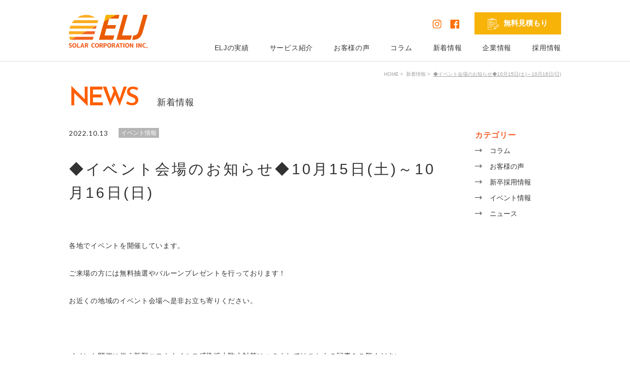

--- FILE ---
content_type: text/html; charset=UTF-8
request_url: https://www.elj-solar.co.jp/news/p1089/
body_size: 19213
content:
<!DOCTYPE html>
<html lang="ja">
<head>
	<!-- Global site tag (gtag.js) - Google Analytics -->
<script async src="https://www.googletagmanager.com/gtag/js?id=UA-27570943-1"></script>
<script>
  window.dataLayer = window.dataLayer || [];
  function gtag(){dataLayer.push(arguments);}
  gtag('js', new Date());

  gtag('config', 'UA-27570943-1', {
    'linker': {
      'domains': ['elj-onlineshop.myshopify.com','remix-denki.com','elj-solar.myshopify.com'] }
  });
</script>

<!-- Google Tag Manager -->
<script>(function(w,d,s,l,i){w[l]=w[l]||[];w[l].push({'gtm.start':
new Date().getTime(),event:'gtm.js'});var f=d.getElementsByTagName(s)[0],
j=d.createElement(s),dl=l!='dataLayer'?'&l='+l:'';j.async=true;j.src=
'https://www.googletagmanager.com/gtm.js?id='+i+dl;f.parentNode.insertBefore(j,f);
})(window,document,'script','dataLayer','GTM-TGMV5JV5');</script>
<!-- End Google Tag Manager -->

<meta charset="utf-8">
<meta name="format-detection" content="telephone=no">
<meta http-equiv="X-UA-Compatible" content="IE=edge,chrome=1">
<meta name="viewport" content="width=device-width, initial-scale=1, maximum-scale=1, user-scalable=0"><title>◆イベント会場のお知らせ◆10月15日(土)～10月16日(日)｜太陽光発電ならELJソーラーコーポレーション株式会社</title>
<meta name="description" content="各地でイベントを開催しています。ご来場の方には無料抽選やバルーンプレゼントを行っております！お近くの地域のイベント会場へ是非お立ち寄りください。&nbsp;イベント開催に伴う新型コロナウイルス感染拡大防止対策につきましてはこちらの記事をご覧">
<meta name="keywords" content="">

<!--facebook-->
<meta property="og:title" content="◆イベント会場のお知らせ◆10月15日(土)～10月16日(日)｜太陽光発電ならELJソーラーコーポレーション株式会社">
<meta property="og:type" content="website">
<meta property="og:url" content="https://www.elj-solar.co.jp/news/p1089/">
<meta property="og:image" content="https://www.elj-solar.co.jp/assets/img/common/other/ogp.png">
<meta property="og:site_name" content="">
<meta property="og:description" content="各地でイベントを開催しています。ご来場の方には無料抽選やバルーンプレゼントを行っております！お近くの地域のイベント会場へ是非お立ち寄りください。&nbsp;イベント開催に伴う新型コロナウイルス感染拡大防止対策につきましてはこちらの記事をご覧">
<meta property="fb:app_id" content="">
<!--/facebook-->

<!-- GOOGLE FONTS -->
<link href="https://fonts.googleapis.com/css?family=Lato:300,400,700,900" rel="stylesheet">
<link href="https://fonts.googleapis.com/css?family=Josefin+Sans:400,600" rel="stylesheet">

<!--css-->
<style>﻿@-webkit-keyframes slide{from{transform:scale(1) rotate(0.001deg)}to{transform:scale(1.2) rotate(0deg)}}@-moz-keyframes slide{from{transform:scale(1) rotate(0.001deg)}to{transform:scale(1.2) rotate(0deg)}}@-ms-keyframes slide{from{transform:scale(1) rotate(0.001deg)}to{transform:scale(1.2) rotate(0deg)}}@keyframes slide{from{transform:scale(1) rotate(0.001deg)}to{transform:scale(1.2) rotate(0deg)}}@-webkit-keyframes scrollDown{0%{-webkit-transform:translate(0, 30px);-moz-transform:translate(0, 30px);-ms-transform:translate(0, 30px);-o-transform:translate(0, 30px);transform:translate(0, 30px)}50%{-webkit-transform:translate(0, 0);-moz-transform:translate(0, 0);-ms-transform:translate(0, 0);-o-transform:translate(0, 0);transform:translate(0, 0)}100%{-webkit-transform:translate(0, 30px);-moz-transform:translate(0, 30px);-ms-transform:translate(0, 30px);-o-transform:translate(0, 30px);transform:translate(0, 30px)}}@-moz-keyframes scrollDown{0%{-webkit-transform:translate(0, 30px);-moz-transform:translate(0, 30px);-ms-transform:translate(0, 30px);-o-transform:translate(0, 30px);transform:translate(0, 30px)}50%{-webkit-transform:translate(0, 0);-moz-transform:translate(0, 0);-ms-transform:translate(0, 0);-o-transform:translate(0, 0);transform:translate(0, 0)}100%{-webkit-transform:translate(0, 30px);-moz-transform:translate(0, 30px);-ms-transform:translate(0, 30px);-o-transform:translate(0, 30px);transform:translate(0, 30px)}}@-ms-keyframes scrollDown{0%{-webkit-transform:translate(0, 30px);-moz-transform:translate(0, 30px);-ms-transform:translate(0, 30px);-o-transform:translate(0, 30px);transform:translate(0, 30px)}50%{-webkit-transform:translate(0, 0);-moz-transform:translate(0, 0);-ms-transform:translate(0, 0);-o-transform:translate(0, 0);transform:translate(0, 0)}100%{-webkit-transform:translate(0, 30px);-moz-transform:translate(0, 30px);-ms-transform:translate(0, 30px);-o-transform:translate(0, 30px);transform:translate(0, 30px)}}@keyframes scrollDown{0%{-webkit-transform:translate(0, 30px);-moz-transform:translate(0, 30px);-ms-transform:translate(0, 30px);-o-transform:translate(0, 30px);transform:translate(0, 30px)}50%{-webkit-transform:translate(0, 0);-moz-transform:translate(0, 0);-ms-transform:translate(0, 0);-o-transform:translate(0, 0);transform:translate(0, 0)}100%{-webkit-transform:translate(0, 30px);-moz-transform:translate(0, 30px);-ms-transform:translate(0, 30px);-o-transform:translate(0, 30px);transform:translate(0, 30px)}}@-webkit-keyframes customSlideInLeft{from{-webkit-transform:skew(0deg, -6deg) translate(-100%, 0);-moz-transform:skew(0deg, -6deg) translate(-100%, 0);-ms-transform:skew(0deg, -6deg) translate(-100%, 0);-o-transform:skew(0deg, -6deg) translate(-100%, 0);transform:skew(0deg, -6deg) translate(-100%, 0);visibility:visible}to{-webkit-transform:skew(0deg, -6deg) translate(0, 0);-moz-transform:skew(0deg, -6deg) translate(0, 0);-ms-transform:skew(0deg, -6deg) translate(0, 0);-o-transform:skew(0deg, -6deg) translate(0, 0);transform:skew(0deg, -6deg) translate(0, 0)}}@-moz-keyframes customSlideInLeft{from{-webkit-transform:skew(0deg, -6deg) translate(-100%, 0);-moz-transform:skew(0deg, -6deg) translate(-100%, 0);-ms-transform:skew(0deg, -6deg) translate(-100%, 0);-o-transform:skew(0deg, -6deg) translate(-100%, 0);transform:skew(0deg, -6deg) translate(-100%, 0);visibility:visible}to{-webkit-transform:skew(0deg, -6deg) translate(0, 0);-moz-transform:skew(0deg, -6deg) translate(0, 0);-ms-transform:skew(0deg, -6deg) translate(0, 0);-o-transform:skew(0deg, -6deg) translate(0, 0);transform:skew(0deg, -6deg) translate(0, 0)}}@-ms-keyframes customSlideInLeft{from{-webkit-transform:skew(0deg, -6deg) translate(-100%, 0);-moz-transform:skew(0deg, -6deg) translate(-100%, 0);-ms-transform:skew(0deg, -6deg) translate(-100%, 0);-o-transform:skew(0deg, -6deg) translate(-100%, 0);transform:skew(0deg, -6deg) translate(-100%, 0);visibility:visible}to{-webkit-transform:skew(0deg, -6deg) translate(0, 0);-moz-transform:skew(0deg, -6deg) translate(0, 0);-ms-transform:skew(0deg, -6deg) translate(0, 0);-o-transform:skew(0deg, -6deg) translate(0, 0);transform:skew(0deg, -6deg) translate(0, 0)}}@keyframes customSlideInLeft{from{-webkit-transform:skew(0deg, -6deg) translate(-100%, 0);-moz-transform:skew(0deg, -6deg) translate(-100%, 0);-ms-transform:skew(0deg, -6deg) translate(-100%, 0);-o-transform:skew(0deg, -6deg) translate(-100%, 0);transform:skew(0deg, -6deg) translate(-100%, 0);visibility:visible}to{-webkit-transform:skew(0deg, -6deg) translate(0, 0);-moz-transform:skew(0deg, -6deg) translate(0, 0);-ms-transform:skew(0deg, -6deg) translate(0, 0);-o-transform:skew(0deg, -6deg) translate(0, 0);transform:skew(0deg, -6deg) translate(0, 0)}}@-webkit-keyframes customSlideInLeftSP{from{-webkit-transform:skew(0deg, -10deg) translate(-100%, 0);-moz-transform:skew(0deg, -10deg) translate(-100%, 0);-ms-transform:skew(0deg, -10deg) translate(-100%, 0);-o-transform:skew(0deg, -10deg) translate(-100%, 0);transform:skew(0deg, -10deg) translate(-100%, 0);visibility:visible}to{-webkit-transform:skew(0deg, -10deg) translate(0, 0);-moz-transform:skew(0deg, -10deg) translate(0, 0);-ms-transform:skew(0deg, -10deg) translate(0, 0);-o-transform:skew(0deg, -10deg) translate(0, 0);transform:skew(0deg, -10deg) translate(0, 0)}}@-moz-keyframes customSlideInLeftSP{from{-webkit-transform:skew(0deg, -10deg) translate(-100%, 0);-moz-transform:skew(0deg, -10deg) translate(-100%, 0);-ms-transform:skew(0deg, -10deg) translate(-100%, 0);-o-transform:skew(0deg, -10deg) translate(-100%, 0);transform:skew(0deg, -10deg) translate(-100%, 0);visibility:visible}to{-webkit-transform:skew(0deg, -10deg) translate(0, 0);-moz-transform:skew(0deg, -10deg) translate(0, 0);-ms-transform:skew(0deg, -10deg) translate(0, 0);-o-transform:skew(0deg, -10deg) translate(0, 0);transform:skew(0deg, -10deg) translate(0, 0)}}@-ms-keyframes customSlideInLeftSP{from{-webkit-transform:skew(0deg, -10deg) translate(-100%, 0);-moz-transform:skew(0deg, -10deg) translate(-100%, 0);-ms-transform:skew(0deg, -10deg) translate(-100%, 0);-o-transform:skew(0deg, -10deg) translate(-100%, 0);transform:skew(0deg, -10deg) translate(-100%, 0);visibility:visible}to{-webkit-transform:skew(0deg, -10deg) translate(0, 0);-moz-transform:skew(0deg, -10deg) translate(0, 0);-ms-transform:skew(0deg, -10deg) translate(0, 0);-o-transform:skew(0deg, -10deg) translate(0, 0);transform:skew(0deg, -10deg) translate(0, 0)}}@keyframes customSlideInLeftSP{from{-webkit-transform:skew(0deg, -10deg) translate(-100%, 0);-moz-transform:skew(0deg, -10deg) translate(-100%, 0);-ms-transform:skew(0deg, -10deg) translate(-100%, 0);-o-transform:skew(0deg, -10deg) translate(-100%, 0);transform:skew(0deg, -10deg) translate(-100%, 0);visibility:visible}to{-webkit-transform:skew(0deg, -10deg) translate(0, 0);-moz-transform:skew(0deg, -10deg) translate(0, 0);-ms-transform:skew(0deg, -10deg) translate(0, 0);-o-transform:skew(0deg, -10deg) translate(0, 0);transform:skew(0deg, -10deg) translate(0, 0)}}.customSlideInLeft{-webkit-animation-name:customSlideInLeft;animation-name:customSlideInLeft}@media only screen and (max-width: 767px){.customSlideInLeft{-webkit-animation-name:customSlideInLeftSP;animation-name:customSlideInLeftSP}}@-webkit-keyframes animateHeight105{from{height:0}to{height:105px}}@-moz-keyframes animateHeight105{from{height:0}to{height:105px}}@-ms-keyframes animateHeight105{from{height:0}to{height:105px}}@keyframes animateHeight105{from{height:0}to{height:105px}}@-webkit-keyframes animateHeight105SP{from{height:0}to{height:77px}}@-moz-keyframes animateHeight105SP{from{height:0}to{height:77px}}@-ms-keyframes animateHeight105SP{from{height:0}to{height:77px}}@keyframes animateHeight105SP{from{height:0}to{height:77px}}.animateHeight105{-webkit-animation-name:animateHeight105;animation-name:animateHeight105}@media only screen and (max-width: 767px){.animateHeight105{-webkit-animation-name:animateHeight105SP;animation-name:animateHeight105SP}}@-webkit-keyframes animateHeight45{from{height:0}to{height:45px}}@-moz-keyframes animateHeight45{from{height:0}to{height:45px}}@-ms-keyframes animateHeight45{from{height:0}to{height:45px}}@keyframes animateHeight45{from{height:0}to{height:45px}}@-webkit-keyframes animateHeight45SP{from{height:0}to{height:33px}}@-moz-keyframes animateHeight45SP{from{height:0}to{height:33px}}@-ms-keyframes animateHeight45SP{from{height:0}to{height:33px}}@keyframes animateHeight45SP{from{height:0}to{height:33px}}.animateHeight45{-webkit-animation-name:animateHeight45;animation-name:animateHeight45}@media only screen and (max-width: 767px){.animateHeight45{-webkit-animation-name:animateHeight45SP;animation-name:animateHeight45SP}}@-webkit-keyframes animateHeight135{from{height:0}to{height:135px}}@-moz-keyframes animateHeight135{from{height:0}to{height:135px}}@-ms-keyframes animateHeight135{from{height:0}to{height:135px}}@keyframes animateHeight135{from{height:0}to{height:135px}}@-webkit-keyframes animateHeight135SP{from{height:0}to{height:99px}}@-moz-keyframes animateHeight135SP{from{height:0}to{height:99px}}@-ms-keyframes animateHeight135SP{from{height:0}to{height:99px}}@keyframes animateHeight135SP{from{height:0}to{height:99px}}.animateHeight135{-webkit-animation-name:animateHeight135;animation-name:animateHeight135}@media only screen and (max-width: 767px){.animateHeight135{-webkit-animation-name:animateHeight135SP;animation-name:animateHeight135SP}}@-webkit-keyframes animateHeight15{from{height:0}to{height:15px}}@-moz-keyframes animateHeight15{from{height:0}to{height:15px}}@-ms-keyframes animateHeight15{from{height:0}to{height:15px}}@keyframes animateHeight15{from{height:0}to{height:15px}}@-webkit-keyframes animateHeight15SP{from{height:0}to{height:11px}}@-moz-keyframes animateHeight15SP{from{height:0}to{height:11px}}@-ms-keyframes animateHeight15SP{from{height:0}to{height:11px}}@keyframes animateHeight15SP{from{height:0}to{height:11px}}.animateHeight15{-webkit-animation-name:animateHeight15;animation-name:animateHeight15}@media only screen and (max-width: 767px){.animateHeight15{-webkit-animation-name:animateHeight15SP;animation-name:animateHeight15SP}}@-webkit-keyframes animateHeight90{from{height:0}to{height:90px}}@-moz-keyframes animateHeight90{from{height:0}to{height:90px}}@-ms-keyframes animateHeight90{from{height:0}to{height:90px}}@keyframes animateHeight90{from{height:0}to{height:90px}}@-webkit-keyframes animateHeight90SP{from{height:0}to{height:66px}}@-moz-keyframes animateHeight90SP{from{height:0}to{height:66px}}@-ms-keyframes animateHeight90SP{from{height:0}to{height:66px}}@keyframes animateHeight90SP{from{height:0}to{height:66px}}.animateHeight90{-webkit-animation-name:animateHeight90;animation-name:animateHeight90}@media only screen and (max-width: 767px){.animateHeight90{-webkit-animation-name:animateHeight90SP;animation-name:animateHeight90SP}}@-webkit-keyframes animateHeight60{from{height:0}to{height:60px}}@-moz-keyframes animateHeight60{from{height:0}to{height:60px}}@-ms-keyframes animateHeight60{from{height:0}to{height:60px}}@keyframes animateHeight60{from{height:0}to{height:60px}}@-webkit-keyframes animateHeight60SP{from{height:0}to{height:44px}}@-moz-keyframes animateHeight60SP{from{height:0}to{height:44px}}@-ms-keyframes animateHeight60SP{from{height:0}to{height:44px}}@keyframes animateHeight60SP{from{height:0}to{height:44px}}.animateHeight60{-webkit-animation-name:animateHeight60;animation-name:animateHeight60}@media only screen and (max-width: 767px){.animateHeight60{-webkit-animation-name:animateHeight60SP;animation-name:animateHeight60SP}}@-webkit-keyframes matrixInLeft{from{transform:translate(-100%, 0) matrix(0.1, 0, 0, 1, 0, 0)}to{transform:translate(0, 0) matrix(1, 0, 0, 1, 0, 0)}}@-moz-keyframes matrixInLeft{from{transform:translate(-100%, 0) matrix(0.1, 0, 0, 1, 0, 0)}to{transform:translate(0, 0) matrix(1, 0, 0, 1, 0, 0)}}@-ms-keyframes matrixInLeft{from{transform:translate(-100%, 0) matrix(0.1, 0, 0, 1, 0, 0)}to{transform:translate(0, 0) matrix(1, 0, 0, 1, 0, 0)}}@keyframes matrixInLeft{from{transform:translate(-100%, 0) matrix(0.1, 0, 0, 1, 0, 0)}to{transform:translate(0, 0) matrix(1, 0, 0, 1, 0, 0)}}.matrixInLeft{-webkit-animation-name:matrixInLeft;animation-name:matrixInLeft}@-webkit-keyframes fadeInCustomLeft{from{left:-100%}to{left:0}}@-moz-keyframes fadeInCustomLeft{from{left:-100%}to{left:0}}@-ms-keyframes fadeInCustomLeft{from{left:-100%}to{left:0}}@keyframes fadeInCustomLeft{from{left:-100%}to{left:0}}.fadeInCustomLeft{-webkit-animation-name:fadeInCustomLeft;animation-name:fadeInCustomLeft}.clearfix:after{content:"";display:block;clear:both;height:0;visibility:hidden;line-height:0}.clearfix{display:inline-block}* html .clearfix{height:1%}.clearfix{display:block}p{margin:0;padding:0}ol,ul{list-style:none;margin:0;padding:0}input,textarea{margin:0;font-size:100%;resize:none}table{width:100%;border-collapse:collapse;border-spacing:0;font-size:100%}dl,dt,dd,th,td{margin:0;padding:0}h1,h2,h3,h4,h5,h6{font-weight:normal;margin:0;padding:0}pre,abbr,address,cite,code,del,dfn,em,img,ins,kbd,q,samp,small,strong,sub,sup,var,b,i,dl,dt,dd,ol,ul,li,fieldset,form,label,legend,table,caption,tbody,tfoot,thead,tr,th,td,article,aside,dialog,figure,footer,header,hgroup,menu,nav,section,time,mark,audio,video{margin:0;padding:0;border:0;outline:0;font-size:100%;vertical-align:baseline;background:transparent}img{margin:0;padding:0;vertical-align:middle;border:0}table img{margin:0;padding:0;vertical-align:middle;border:0}article,aside,dialog,figure,footer,header,hgroup,nav,section{display:block}nav ul{list-style:none}*,*:before,*:after{-webkit-box-sizing:border-box;-moz-box-sizing:border-box;-ms-box-sizing:border-box;-o-box-sizing:border-box;box-sizing:border-box;-webkit-font-smoothing:antialiased;-moz-osx-font-smoothing:grayscale}*:focus{outline:none !important}label,select,button{cursor:pointer}@media all and (-ms-high-contrast: none), (-ms-high-contrast: active){select::-ms-expand{display:none}}@media screen\0 {select::-ms-expand{display:none}}a{outline:none;transition:0.3s}a:hover{text-decoration:none}@media only screen and (min-width: 1025px){a:hover{opacity:0.5}}a:link,a:visited,a:active{text-decoration:none}.ffGothic{font-family:"游ゴシック体", YuGothic, "游ゴシック", "Yu Gothic", "ヒラギノゴシック", "ヒラギノ角ゴ Pro W3", "Hiragino Kaku Gothic Pro", "メイリオ", "Osaka", "ＭＳ Ｐゴシック", "MS PGothic", sans-serif}.ffMincho{font-family:"游明朝体", "游明朝", YuMincho, "ヒラギノ明朝", "ヒラギノ明朝 Pro W3", "Hiragino Mincho Pro", "HGS明朝E", "ＭＳ Ｐ明朝", serif}.ffLato{font-family:'Lato', sans-serif}.ffJose{font-family:'Josefin Sans', sans-serif}.wp-caption{background:#fff;border:1px solid #f0f0f0;max-width:96%;padding:5px 3px 10px;text-align:center}.wp-caption.alignnone{margin:5px 20px 20px 0}.wp-caption.alignleft{margin:5px 20px 20px 0}.wp-caption.alignright{margin:5px 0 20px 20px}.wp-caption img{border:0 none;height:auto;margin:0;max-width:98.5%;padding:0;width:auto}.wp-caption p.wp-caption-text{font-size:11px;line-height:17px;margin:0;padding:0 4px 5px}.wp-pagenavi{clear:both;text-align:center;font-size:0;letter-spacing:0;position:relative;margin-top:80px}@media only screen and (max-width: 767px){.wp-pagenavi{margin-top:65px;padding:0 15px}}.wp-pagenavi span,.wp-pagenavi a{display:inline-block;vertical-align:middle;text-align:center;min-width:35px;padding:9px 0;margin:0;font-family:'Lato', sans-serif;font-size:14px;line-height:18px;letter-spacing:0.1em;color:#323232}@media only screen and (max-width: 767px){.wp-pagenavi span,.wp-pagenavi a{font-size:13px;line-height:16px;min-width:30px;padding:8px 0}}.wp-pagenavi span.nextpostslink,.wp-pagenavi span.previouspostslink,.wp-pagenavi span.next,.wp-pagenavi span.prev,.wp-pagenavi a.nextpostslink,.wp-pagenavi a.previouspostslink,.wp-pagenavi a.next,.wp-pagenavi a.prev{width:auto;border:0;position:relative;height:36px}@media only screen and (max-width: 767px){.wp-pagenavi span.nextpostslink,.wp-pagenavi span.previouspostslink,.wp-pagenavi span.next,.wp-pagenavi span.prev,.wp-pagenavi a.nextpostslink,.wp-pagenavi a.previouspostslink,.wp-pagenavi a.next,.wp-pagenavi a.prev{height:32px}}.wp-pagenavi span.nextpostslink:hover,.wp-pagenavi span.previouspostslink:hover,.wp-pagenavi span.next:hover,.wp-pagenavi span.prev:hover,.wp-pagenavi a.nextpostslink:hover,.wp-pagenavi a.previouspostslink:hover,.wp-pagenavi a.next:hover,.wp-pagenavi a.prev:hover{background-color:#ff5f00;opacity:1}.wp-pagenavi span.nextpostslink:hover::before,.wp-pagenavi span.previouspostslink:hover::before,.wp-pagenavi span.next:hover::before,.wp-pagenavi span.prev:hover::before,.wp-pagenavi a.nextpostslink:hover::before,.wp-pagenavi a.previouspostslink:hover::before,.wp-pagenavi a.next:hover::before,.wp-pagenavi a.prev:hover::before{background-color:#fff}.wp-pagenavi span.nextpostslink:hover::after,.wp-pagenavi span.previouspostslink:hover::after,.wp-pagenavi span.next:hover::after,.wp-pagenavi span.prev:hover::after,.wp-pagenavi a.nextpostslink:hover::after,.wp-pagenavi a.previouspostslink:hover::after,.wp-pagenavi a.next:hover::after,.wp-pagenavi a.prev:hover::after{color:#fff}.wp-pagenavi span.nextpostslink::before,.wp-pagenavi span.previouspostslink::before,.wp-pagenavi span.next::before,.wp-pagenavi span.prev::before,.wp-pagenavi a.nextpostslink::before,.wp-pagenavi a.previouspostslink::before,.wp-pagenavi a.next::before,.wp-pagenavi a.prev::before{content:"";position:absolute;display:block;width:13px;height:1px;background:#000;top:50%;right:0;left:0;margin:auto}.wp-pagenavi span.nextpostslink::after,.wp-pagenavi span.previouspostslink::after,.wp-pagenavi span.next::after,.wp-pagenavi span.prev::after,.wp-pagenavi a.nextpostslink::after,.wp-pagenavi a.previouspostslink::after,.wp-pagenavi a.next::after,.wp-pagenavi a.prev::after{content:"";position:absolute;display:block;width:5px;height:5px;color:#323232;border-top:1px solid;top:50%;margin:auto}.wp-pagenavi span.next,.wp-pagenavi span.nextpostslink,.wp-pagenavi a.next,.wp-pagenavi a.nextpostslink{padding-right:25px}@media only screen and (max-width: 767px){.wp-pagenavi span.next,.wp-pagenavi span.nextpostslink,.wp-pagenavi a.next,.wp-pagenavi a.nextpostslink{padding-right:32px}}.wp-pagenavi span.next::after,.wp-pagenavi span.nextpostslink::after,.wp-pagenavi a.next::after,.wp-pagenavi a.nextpostslink::after{right:50%;margin-right:-6px;margin-top:-2px;border-right:1px solid;-webkit-transform:rotate(45deg);-moz-transform:rotate(45deg);-ms-transform:rotate(45deg);-o-transform:rotate(45deg);transform:rotate(45deg)}.wp-pagenavi span.prev,.wp-pagenavi span.previouspostslink,.wp-pagenavi a.prev,.wp-pagenavi a.previouspostslink{padding-left:25px}@media only screen and (max-width: 767px){.wp-pagenavi span.prev,.wp-pagenavi span.previouspostslink,.wp-pagenavi a.prev,.wp-pagenavi a.previouspostslink{padding-left:32px}}.wp-pagenavi span.prev::after,.wp-pagenavi span.previouspostslink::after,.wp-pagenavi a.prev::after,.wp-pagenavi a.previouspostslink::after{left:50%;margin-left:-6px;margin-top:-2px;border-left:1px solid;-webkit-transform:rotate(-45deg);-moz-transform:rotate(-45deg);-ms-transform:rotate(-45deg);-o-transform:rotate(-45deg);transform:rotate(-45deg)}.wp-pagenavi a:hover{background-color:#ff5f00;color:#fff;border-color:#fff;opacity:1}.wp-pagenavi span.current{background-color:#ff5f00;color:#fff;border-color:#fff;opacity:1}.wp-pagenavi .pages,.wp-pagenavi .last,.wp-pagenavi .first{display:none}.wp-pagenavi .extend{border:none;margin-top:-7px}html{font-size:62.5%;-webkit-text-size-adjust:100%;-moz-text-size-adjust:100%;-ms-text-size-adjust:100%;-o-text-size-adjust:100%;text-size-adjust:100%;-webkit-font-feature-settings:"palt";-moz-font-feature-settings:"palt";-ms-font-feature-settings:"palt";-o-font-feature-settings:"palt";font-feature-settings:"palt"}body{overflow-x:hidden;width:100%;color:#323232;margin:0;padding:0;line-height:1.6;letter-spacing:0;font-family:"游ゴシック体", YuGothic, "游ゴシック", "Yu Gothic", "ヒラギノゴシック", "ヒラギノ角ゴ Pro W3", "Hiragino Kaku Gothic Pro", "メイリオ", "Osaka", "ＭＳ Ｐゴシック", "MS PGothic", sans-serif;font-size:14px;font-size:1.4rem;height:100%;word-break:break-word}.container600,.container750,.container860,.container865,.container,.container1180{height:auto;padding:0 20px;margin:0 auto}.container600{max-width:640px}.container750{max-width:790px}.container860{max-width:900px}.container865{max-width:905px}.container{max-width:1040px}.container1180{max-width:1220px}#wrap{padding-top:125px}@media only screen and (max-width: 767px){#wrap{padding-top:60px}}.animated{-webkit-animation-duration:1s;animation-duration:1s;-webkit-animation-fill-mode:both;animation-fill-mode:both}@media only screen and (min-width: 768px){.sp,.SP{display:none !important}}@media only screen and (max-width: 767px){.pc,.PC{display:none !important}}img{max-width:100%;height:auto}.breadcrumb{float:right;margin-top:10px;margin-bottom:5px}@media only screen and (max-width: 767px){.breadcrumb{display:none}}.breadcrumb__list{text-align:left;font-size:0}.breadcrumb__list li{display:inline-block;font-size:10px;line-height:32px;padding-left:15px;position:relative;white-space:nowrap;overflow:hidden;max-width:880px;text-overflow:ellipsis}.breadcrumb__list li:not(:first-child)::before{content:">";display:block;margin:0 3px;color:#9fa0a0;position:absolute;left:0;top:0}.breadcrumb__list a,.breadcrumb__list p{color:#9fa0a0;display:inline-block}.breadcrumb__list p{text-decoration:underline}.cmsContent{-webkit-text-size-adjust:none;-ms-text-size-adjust:none;word-wrap:break-word}.cmsContent ul,.cmsContent ol{padding-left:20px;margin-bottom:20px}.cmsContent ul[style*="list-style-type: circle;"] li{list-style-type:circle}.cmsContent ul[style*="list-style-type: square;"] li{list-style-type:square}.cmsContent ul li{list-style:disc}.cmsContent ol[style*="list-style-type: lower-roman;"] li{list-style-type:lower-roman}.cmsContent ol[style*="list-style-type: lower-alpha;"] li{list-style-type:lower-alpha}.cmsContent ol[style*="list-style-type: lower-greek;"] li{list-style-type:lower-greek}.cmsContent ol[style*="list-style-type: upper-alpha;"] li{list-style-type:upper-alpha}.cmsContent ol[style*="list-style-type: upper-roman;"] li{list-style-type:upper-roman}.cmsContent ol li{list-style-type:decimal}.cmsContent a,.cmsContent p{font-size:14px;line-height:26px;letter-spacing:0.05em}@media only screen and (max-width: 767px){.cmsContent a,.cmsContent p{font-size:12px;line-height:18px}}.cmsContent p{margin-bottom:30px}@media only screen and (max-width: 767px){.cmsContent p{margin-bottom:20px}}.cmsContent a{color:#f35f2a;text-decoration:underline}.cmsContent img{max-width:100%;height:auto;max-height:100%;width:100%}.cmsContent h2{font-size:18px;line-height:40px;letter-spacing:0.05em;color:#f35f2a;margin-bottom:40px}@media only screen and (max-width: 767px){.cmsContent h2{font-size:14px;line-height:26px;margin-bottom:20px}}.cmsContent h3{font-size:18px;line-height:50px;letter-spacing:0.08em;font-weight:bold;margin-bottom:20px}@media only screen and (max-width: 767px){.cmsContent h3{font-size:14px;line-height:22px;margin-bottom:15px}}.cmsContent .alignnone{margin:5px 0 40px 0}@media only screen and (max-width: 767px){.cmsContent .alignnone{margin-bottom:0}}.cmsContent .alignright{float:right;margin:5px 0 40px 20px}@media only screen and (max-width: 767px){.cmsContent .alignright{margin-bottom:0}}.cmsContent .alignleft{float:left;margin:5px 20px 40px 0}@media only screen and (max-width: 767px){.cmsContent .alignleft{margin-bottom:0}}.cmsContent .aligncenter{display:block;margin:5px auto 40px auto}@media only screen and (max-width: 767px){.cmsContent .aligncenter{margin-bottom:0}}.cms-single .direction-box{margin-top:100px;padding-top:70px;border-top:1px solid #cbcbcb}@media only screen and (max-width: 767px){.cms-single .direction-box{margin-top:40px;width:calc(100% + 40px);overflow:hidden;margin:40px -20px 0;padding:30px 20px 0}}.cms-single .direction-box--type2 .direction-box__link{table-layout:fixed;display:table;width:32%}@media only screen and (max-width: 767px){.cms-single .direction-box--type2 .direction-box__link{width:100%}}.cms-single .direction-box--type2 .direction-box__link>.cell{display:table-cell;vertical-align:middle;height:70px}.cms-single .direction-box--type2 .direction-box__link>.cell.is-arrow{width:100px}.cms-single .direction-box--type2 .direction-box__link .direction-box__title{border:none;padding:0;margin:0}.cms-single .direction-box--type2 .direction-box__link .direction-box__text{border-bottom:none;padding-bottom:0}.cms-single .direction-box--type2 .direction-box__link.pull-left .cell.is-text{padding-left:20px}.cms-single .direction-box--type2 .direction-box__link.pull-left .cell.is-arrow{border-right:1px solid #dcdddd}.cms-single .direction-box--type2 .direction-box__link.pull-right .cell.is-text{padding-right:20px}.cms-single .direction-box--type2 .direction-box__link.pull-right .cell.is-arrow{border-left:1px solid #dcdddd}.cms-single .direction-box--type2 .direction-box__to-list{width:35%}@media only screen and (max-width: 767px){.cms-single .direction-box--type2 .direction-box__to-list{width:100%}}@media only screen and (max-width: 767px){.cms-single .direction-box--special-sp{width:100%;margin:40px auto 0;padding:30px 0 0}}.cms-single .direction-box .pull-left{float:left}.cms-single .direction-box .pull-right{float:right}.cms-single .direction-box__link{display:block;width:28.8%;min-height:40px}@media only screen and (max-width: 767px){.cms-single .direction-box__link{width:43.75%}}.cms-single .direction-box__link.hidden{visibility:hidden;opacity:0;pointer-events:none}.cms-single .direction-box__to-list{position:relative;width:42.4%}@media only screen and (max-width: 767px){.cms-single .direction-box__to-list{width:100%;margin-top:30px}}.cms-single .direction-box__to-list .back-to-list{position:absolute;top:50%;left:0;right:0;margin:auto;max-width:182px;font-weight:normal;padding-top:8px;padding-bottom:8px;font-size:12px;-webkit-transform:translateY(-50%);-moz-transform:translateY(-50%);-ms-transform:translateY(-50%);-o-transform:translateY(-50%);transform:translateY(-50%)}@media only screen and (max-width: 767px){.cms-single .direction-box__to-list .back-to-list{position:relative;-webkit-transform:none;-moz-transform:none;-ms-transform:none;-o-transform:none;transform:none;font-size:10px;line-height:12px;padding-top:14px;padding-bottom:14px}}.cms-single .direction-box__to-list .back-to-list::before,.cms-single .direction-box__to-list .back-to-list::after{display:none}@media only screen and (max-width: 767px){.cms-single .direction-box__to-list .back-to-list::before,.cms-single .direction-box__to-list .back-to-list::after{display:block}}.cms-single .direction-box__text{font-size:16px;line-height:20px;letter-spacing:0.075em;position:relative;color:#323232;padding-left:20px;padding-bottom:5px;border-bottom:1px solid #dcdddd}@media only screen and (max-width: 767px){.cms-single .direction-box__text{font-size:10px;line-height:12px;text-align:center}}.cms-single .direction-box__text::before{content:"";width:12px;height:1px;position:absolute;left:0;top:50%;background-color:#323232}@media only screen and (max-width: 767px){.cms-single .direction-box__text::before{width:10px;left:50%;margin-left:-20px}}.cms-single .direction-box__text::after{content:"";width:5px;height:5px;position:absolute;left:0;top:50%;margin-top:-2px;border-bottom:1px solid #323232;border-left:1px solid #323232;-webkit-transform:rotate(45deg);-moz-transform:rotate(45deg);-ms-transform:rotate(45deg);-o-transform:rotate(45deg);transform:rotate(45deg)}@media only screen and (max-width: 767px){.cms-single .direction-box__text::after{left:50%;margin-left:-20px}}.cms-single .direction-box__text--next{text-align:right;padding-left:0;padding-right:20px}@media only screen and (max-width: 767px){.cms-single .direction-box__text--next{text-align:center}}.cms-single .direction-box__text--next::before{left:auto;right:0}@media only screen and (max-width: 767px){.cms-single .direction-box__text--next::before{right:50%;margin-right:-20px}}.cms-single .direction-box__text--next::after{left:auto;right:0;border:1px solid #323232;border-bottom:none;border-left:none}@media only screen and (max-width: 767px){.cms-single .direction-box__text--next::after{right:50%;margin-right:-20px}}.cms-single .direction-box__title{font-size:14px;line-height:26px;letter-spacing:0.05em;color:#323232;margin-top:5px;overflow:hidden;width:100%;-webkit-line-clamp:2;display:-webkit-box;-webkit-box-orient:vertical;-o-text-overflow:ellipsis;text-overflow:ellipsis;white-space:normal}@media screen and (-ms-high-contrast: active), (-ms-high-contrast: none){.cms-single .direction-box__title{overflow:hidden;position:relative;line-height:26px;max-height:52px;text-align:justify;margin-right:-1.15em;padding-right:1.15em}.cms-single .direction-box__title:before{content:'…';position:absolute;right:0;bottom:0}.cms-single .direction-box__title:after{content:'';position:absolute;right:0;width:1.15em;height:1em;margin-top:0.2em;background:#fff}}@media screen and (-ms-high-contrast: active) and (-ms-high-contrast: active), screen and (-ms-high-contrast: none) and (-ms-high-contrast: active), screen and (-ms-high-contrast: active) and (-ms-high-contrast: none), (-ms-high-contrast: none) and (-ms-high-contrast: none){.cms-single .direction-box__title{text-justify:inter-cluster}}@-moz-document url-prefix(){.cms-single .direction-box__title{overflow:hidden;position:relative;line-height:26px;max-height:52px;text-align:justify;margin-right:-1.15em;padding-right:1.15em}.cms-single .direction-box__title:before{content:'…';position:absolute;right:0;bottom:0}.cms-single .direction-box__title:after{content:'';position:absolute;right:0;width:1.15em;height:1em;margin-top:0.2em;background:#fff}@media screen and (-ms-high-contrast: active), (-ms-high-contrast: none){.cms-single .direction-box__title{text-justify:inter-cluster}}}@media only screen and (max-width: 767px){.cms-single .direction-box__title{font-size:11px;line-height:17px;overflow:hidden;width:100%;-webkit-line-clamp:3;display:-webkit-box;-webkit-box-orient:vertical;-o-text-overflow:ellipsis;text-overflow:ellipsis;white-space:normal;padding:3px 5px 0}}.archive .archive-sidebar .sidebar-list-name,.single .archive-sidebar .sidebar-list-name{font-size:16px;font-weight:bold;line-height:30px;letter-spacing:0.04em;color:#f35f2a}@media only screen and (max-width: 767px){.single .single-content{margin-top:25px}}.single .single-info{font-size:0}.single .single-info [class*="info-"]{display:inline-block;vertical-align:middle}.single .single-info .info-date{font-size:14px;line-height:17px;letter-spacing:0.075em}@media only screen and (max-width: 767px){.single .single-info .info-date{font-size:10px;line-height:12px}}.single .single-info .info-cate{margin-left:20px}@media only screen and (max-width: 767px){.single .single-info .info-cate{margin-left:10px}}.single .single-info .info-cate .cate{display:inline-block;vertical-align:middle;font-size:12px;line-height:15px;color:#fff;background-color:#b5b5b6;padding:3px 5px 2px}@media screen and (-ms-high-contrast: active), (-ms-high-contrast: none){.single .single-info .info-cate .cate{padding:5px 5spx 0}}@media only screen and (max-width: 767px){.single .single-info .info-cate .cate{font-size:8px;line-height:10px;padding:2px 3px}}.single .single-info .info-cate .cate:not(:first-child){margin-left:5px}@media only screen and (max-width: 767px){.single .single-info .info-cate .cate:not(:first-child){margin-left:3px}}.single .single-info .info-child-cate{margin-left:20px}@media only screen and (max-width: 767px){.single .single-info .info-child-cate{margin-left:10px}}.single .single-info .info-child-cate .child-cate{display:inline-block;vertical-align:middle;font-size:12px;line-height:15px;color:#f35f2a}@media only screen and (max-width: 767px){.single .single-info .info-child-cate .child-cate{font-size:8px;line-height:10px}}.single .single-info .info-child-cate .child-cate:not(:first-child){margin-left:10px}@media only screen and (max-width: 767px){.single .single-info .info-child-cate .child-cate:not(:first-child){margin-left:5px}}.single .single-info .single-title{font-size:30px;line-height:48px;letter-spacing:0.14em;margin-top:40px}@media only screen and (max-width: 767px){.single .single-info .single-title{font-size:17px;line-height:29px;margin-top:20px}}.single .single-details{margin-top:70px}@media only screen and (max-width: 767px){.single .single-details{margin-top:35px}}.single .sharing-box{margin-top:80px;font-size:0}@media only screen and (max-width: 767px){.single .sharing-box{margin-top:40px}}.single .sharing-box__text{display:inline-block;background:#fff url("https://www.elj-solar.co.jp/assets//img/common/img_shareframe.png") left top/100% 100% no-repeat;color:#f35f2a;font-size:12px;line-height:21px;letter-spacing:0.1em;padding:8px 12px;padding-right:20px;vertical-align:middle}@media only screen and (max-width: 767px){.single .sharing-box__text{font-size:11px;line-height:18px;padding:7px 8px;padding-right:14px}}.single .sharing-box__link{display:inline-block;vertical-align:middle;margin-left:20px}@media only screen and (max-width: 767px){.single .sharing-box__link{width:36px;margin-left:15px}}.left{float:left}@media only screen and (max-width: 767px){.left{float:none}}.right{float:right}@media only screen and (max-width: 767px){.right{float:none}}.c-btn{width:253px;display:block;border:1px solid;font-size:15px;line-height:24px;letter-spacing:0.05em;color:#323232;margin:auto;position:relative;text-align:center;padding:16px 5px 15px;font-weight:300}@media screen and (-ms-high-contrast: active), (-ms-high-contrast: none){.c-btn{padding:18px 5px 13px}}@media only screen and (max-width: 767px){.c-btn{font-size:10px;line-height:12px;letter-spacing:0.075em;width:160px;padding:14px 5px}}.c-btn::before{content:"";width:12px;height:1px;position:absolute;right:15px;top:50%;background-color:#323232}@media only screen and (max-width: 767px){.c-btn::before{width:10px;right:10px}}.c-btn::after{content:"";width:5px;height:5px;position:absolute;right:15px;top:50%;margin-top:-2px;border-top:1px solid #323232;border-right:1px solid #323232;-webkit-transform:rotate(45deg);-moz-transform:rotate(45deg);-ms-transform:rotate(45deg);-o-transform:rotate(45deg);transform:rotate(45deg)}@media only screen and (max-width: 767px){.c-btn::after{right:10px}}.c-btn.ffLato{font-weight:300}@media screen and (-ms-high-contrast: active), (-ms-high-contrast: none){.c-btn.ffLato{padding:16px 5px 15px}}.c-btn .current-state{display:inline-block}.c-btn .hover-state{display:none}@media only screen and (min-width: 1025px){.c-btn:hover{opacity:1;background-color:#323232;color:#fff}.c-btn:hover::before{background-color:#fff}.c-btn:hover::after{border-color:#fff}.c-btn:hover .current-state{display:none}.c-btn:hover .hover-state{display:inline-block}}.c-btn--white{color:#fff}.c-btn--white::before{background-color:#fff}.c-btn--white::after{border-color:#fff}@media only screen and (min-width: 1025px){.c-btn--white:hover{opacity:1;background-color:#fff;color:#323232;border-color:transparent}.c-btn--white:hover::before{background-color:#323232}.c-btn--white:hover::after{border-color:#323232}}.c-btn--reverse{background-color:#323232;border-color:#323232;color:#fff}.c-btn--reverse::before{background-color:#fff}.c-btn--reverse::after{border-color:#fff}@media only screen and (min-width: 1025px){.c-btn--reverse:hover{opacity:1;background-color:#fff;color:#323232}.c-btn--reverse:hover::before{background-color:#323232}.c-btn--reverse:hover::after{border-color:#323232}}.c-btn--orange{color:#323232;background-color:#fff;border-color:#fff}.c-btn--orange::before{background-color:#ff5f00}.c-btn--orange::after{border-color:#ff5f00}@media only screen and (min-width: 1025px){.c-btn--orange:hover{opacity:1;background-color:#ff5f00;color:#fff;border-color:transparent}.c-btn--orange:hover::before{background-color:#fff}.c-btn--orange:hover::after{border-color:#fff}}.c-btn--orange-reverse{color:#fff;background-color:#f35f2a;border-color:transparent}.c-btn--orange-reverse::before{background-color:#fff}.c-btn--orange-reverse::after{border-color:#fff}@media only screen and (min-width: 1025px){.c-btn--orange-reverse:hover{opacity:1;background-color:#fff;color:#f35f2a;border-color:#f35f2a}.c-btn--orange-reverse:hover::before{background-color:#f35f2a}.c-btn--orange-reverse:hover::after{border-color:#f35f2a}}.c-btn--smaller239{width:239px}@media only screen and (max-width: 767px){.c-btn--smaller239{width:159px}}.c-btn--larger438{width:438px}@media only screen and (max-width: 767px){.c-btn--larger438{width:280px;max-width:100%}}.c-btn--arrow-down::before{width:1px;height:12px;margin-top:-6px;right:17px}@media only screen and (max-width: 767px){.c-btn--arrow-down::before{height:12px;margin-top:-6px;right:15px}}.c-btn--arrow-down::after{margin-top:0;border-top:none;border-bottom:1px solid #323232;border-right:1px solid #323232}@media only screen and (max-width: 767px){.c-btn--arrow-down::after{right:13px}}.c-entry-btn{width:175px;font-size:18px;display:block;line-height:22px;letter-spacing:0.075em;color:#fff;font-weight:700;text-align:center;background:-webkit-linear-gradient(90deg, #7293bf,#6ef19c);background:-moz-linear-gradient(90deg, #7293bf,#6ef19c);background:-ms-linear-gradient(90deg, #7293bf,#6ef19c);background:-o-linear-gradient(90deg, #7293bf,#6ef19c);background:linear-gradient(90deg, #7293bf,#6ef19c);position:relative;padding:14px;border-radius:25px}.c-entry-btn::before{content:"";width:12px;height:2px;position:absolute;right:20px;top:50%;background-color:#fff}@media only screen and (max-width: 767px){.c-entry-btn::before{width:10px;right:15px}}.c-entry-btn::after{content:"";width:6px;height:6px;position:absolute;right:20px;top:50%;margin-top:-2px;border-top:2px solid #fff;border-right:2px solid #fff;-webkit-transform:rotate(45deg);-moz-transform:rotate(45deg);-ms-transform:rotate(45deg);-o-transform:rotate(45deg);transform:rotate(45deg)}@media only screen and (max-width: 767px){.c-entry-btn::after{right:15px}}.c-entry-btn--larger437{width:437px}@media only screen and (max-width: 767px){.c-entry-btn--larger437{width:100%}}.c-hover-zoom{overflow:hidden}@media only screen and (min-width: 1025px){.c-hover-zoom:hover{opacity:1}.c-hover-zoom:hover .c-zoom-img{-webkit-transform:scale(1.2);-moz-transform:scale(1.2);-ms-transform:scale(1.2);-o-transform:scale(1.2);transform:scale(1.2)}}.c-zoom-img{-webkit-transition:.5s;-moz-transition:.5s;-ms-transition:.5s;-o-transition:.5s;transition:.5s}.c-heading2{text-align:center}.c-heading2 .eng,.c-heading2 .jap{display:block}.c-heading2 .eng{font-size:34px;line-height:41px;letter-spacing:0.12em;font-weight:700;color:#ff5f00}@media only screen and (max-width: 767px){.c-heading2 .eng{font-size:24px;line-height:29px}}.c-heading2 .jap{font-size:14px;line-height:17px;letter-spacing:0.025em;margin-top:6px}@media only screen and (max-width: 767px){.c-heading2 .jap{font-size:9px;line-height:11px}}.c-column-item{width:30.5%;margin-left:4.25%;float:left;padding-bottom:20px;border-bottom:1px solid #dcdddd}@media only screen and (max-width: 767px){.c-column-item{float:none;width:100%;margin-left:0;margin-top:12px;padding-bottom:0;border-bottom:none}}.c-column-item:nth-child(3n+1){clear:left;margin-left:0}.c-column-item .img-cover{overflow:hidden}@media only screen and (max-width: 767px){.c-column-item .img-cover{float:left;width:31%;margin-top:1px}}.c-column-item .img-cover img{display:block;width:100%}@media only screen and (max-width: 767px){.c-column-item .sp-cover{float:right;width:63%}}@media only screen and (max-width: 767px){.c-column-item .sp-cover__inner{table-layout:fixed;display:table;width:100%;border-top:1px solid #dcdddd;border-bottom:1px solid #dcdddd}}@media only screen and (max-width: 767px){.c-column-item .sp-cover__inner-cell{display:table-cell;vertical-align:middle;padding:15px 0}}.c-column-item .date-cate{margin-top:23px}@media only screen and (max-width: 767px){.c-column-item .date-cate{margin-top:0;display:table}}.c-column-item .c-date{float:left}@media only screen and (max-width: 767px){.c-column-item .c-date{float:none;display:table-cell;width:60px;vertical-align:middle}}.c-column-item .cate-name{float:right;max-width:calc(100% - 85px);text-align:right}@media only screen and (max-width: 767px){.c-column-item .cate-name{text-align:left;max-width:none;float:none;display:table-cell;vertical-align:middle;line-height:1;padding-left:5px}}.c-column-item .post-title{color:#323232;font-size:16px;line-height:26px;font-weight:bold;margin-top:10px;overflow:hidden;width:100%;-webkit-line-clamp:2;display:-webkit-box;-webkit-box-orient:vertical;-o-text-overflow:ellipsis;text-overflow:ellipsis;white-space:normal}@media screen and (-ms-high-contrast: active), (-ms-high-contrast: none){.c-column-item .post-title{overflow:hidden;position:relative;line-height:26px;max-height:52px;text-align:justify;margin-right:-1.15em;padding-right:1.15em}.c-column-item .post-title:before{content:'…';position:absolute;right:0;bottom:0}.c-column-item .post-title:after{content:'';position:absolute;right:0;width:1.15em;height:1em;margin-top:0.2em;background:#fff}}@media screen and (-ms-high-contrast: active) and (-ms-high-contrast: active), screen and (-ms-high-contrast: none) and (-ms-high-contrast: active), screen and (-ms-high-contrast: active) and (-ms-high-contrast: none), (-ms-high-contrast: none) and (-ms-high-contrast: none){.c-column-item .post-title{text-justify:inter-cluster}}@-moz-document url-prefix(){.c-column-item .post-title{overflow:hidden;position:relative;line-height:26px;max-height:52px;text-align:justify;margin-right:-1.15em;padding-right:1.15em}.c-column-item .post-title:before{content:'…';position:absolute;right:0;bottom:0}.c-column-item .post-title:after{content:'';position:absolute;right:0;width:1.15em;height:1em;margin-top:0.2em;background:#fff}@media screen and (-ms-high-contrast: active), (-ms-high-contrast: none){.c-column-item .post-title{text-justify:inter-cluster}}}@media only screen and (max-width: 767px){.c-column-item .post-title{font-size:11px;line-height:16px;font-weight:normal;margin-top:5px}}.c-date{display:inline-block;color:#9fa0a0;font-size:14px;line-height:17px;letter-spacing:0.075em}@media only screen and (max-width: 767px){.c-date{font-size:10px;line-height:12px}}.c-cate{display:inline-block;background-color:#323232;color:#fff;font-size:12px;line-height:14px;padding:3px 6px}@media screen and (-ms-high-contrast: active), (-ms-high-contrast: none){.c-cate{padding:6px 6px 0}}@media only screen and (max-width: 767px){.c-cate{font-size:8px;line-height:12px;padding:1px 7px;margin:0 2px}}.sns-link{margin-top:20px;text-align:center}@media only screen and (max-width: 767px){.sns-link{margin-top:0}}.sns-link__item{margin:0 7px;display:inline-block}.sp-only-menu{background-color:#f7f8f8}.sp-only-menu .menu-name{font-size:17px;line-height:20px;letter-spacing:0.075em;font-weight:900;color:#323232;background:url("https://www.elj-solar.co.jp/assets//img/common/bg_footermenu.jpg") left top repeat;padding:10px 0;text-align:center}.sp-only-menu .sp-menu-list{font-size:0}.sp-only-menu .sp-menu-list.border-bottom{border-bottom:1px solid #dcdddd}.sp-only-menu .sp-menu-list li{border-top:1px solid #dcdddd;display:inline-block;width:calc((100% - 1px) / 2);position:relative}.sp-only-menu .sp-menu-list li::after{content:"";position:absolute;right:15px;top:50%;margin-top:-2px;display:block;border-top:1px solid #dcdddd;border-right:1px solid #dcdddd;width:5px;height:5px;-webkit-transform:rotate(45deg);-moz-transform:rotate(45deg);-ms-transform:rotate(45deg);-o-transform:rotate(45deg);transform:rotate(45deg)}.sp-only-menu .sp-menu-list li.not-arrow::after{display:none}.sp-only-menu .sp-menu-list li.full-line{width:100%}.sp-only-menu .sp-menu-list li.hidden::after{display:none}.sp-only-menu .sp-menu-list li.hidden a{pointer-events:none}.sp-only-menu .sp-menu-list li:nth-child(2n){border-left:1px solid #dcdddd}.sp-only-menu .sp-menu-list li.not-bold a{font-weight:normal}.sp-only-menu .sp-menu-list a{display:block;color:#323232;font-size:11px;line-height:13px;font-weight:bold;padding:14px 15px 13px}.sp-only-menu .sp-menu-list a.not-link{pointer-events:none}.to-top-btn{position:fixed;right:25px;bottom:85px;background-color:#323232;z-index:100;display:none}@media only screen and (max-width: 767px){.to-top-btn{right:6px;bottom:6px}}.to-top-btn__link{display:block;position:relative;width:45px;height:45px}@media only screen and (max-width: 767px){.to-top-btn__link{width:35px;height:35px}}.to-top-btn__link::before{content:"";display:block;border-top:1px solid #b9b9b9;border-left:1px solid #b9b9b9;width:8px;height:8px;-webkit-transform:rotate(45deg);-moz-transform:rotate(45deg);-ms-transform:rotate(45deg);-o-transform:rotate(45deg);transform:rotate(45deg);position:absolute;top:50%;left:50%;margin-top:-4px;margin-left:-4px}@media only screen and (max-width: 767px){.to-top-btn__link::before{width:6px;height:6px;margin-top:-3px;margin-left:-3px}}.to-top-btn.is-career{bottom:25px}@media only screen and (max-width: 767px){.to-top-btn.is-career{bottom:10px}}.to-top-btn.is-form{bottom:10px}.news-item{display:block}.news-item:last-child .left-info,.news-item:last-child .right-info{border-bottom:1px solid #dcdddd}.news-item .left-info,.news-item .right-info{display:inline-block;vertical-align:middle;border-top:1px solid #dcdddd;min-height:80px}@media only screen and (max-width: 767px){.news-item .left-info,.news-item .right-info{min-height:0}}.news-item .left-info{display:block;float:left;text-align:center;width:185px}@media only screen and (max-width: 767px){.news-item .left-info{display:table;table-layout:fixed;height:auto;width:75px;line-height:1px}}.news-item .left-info__inner{display:table;width:100%;height:80px}@media only screen and (max-width: 767px){.news-item .left-info__inner{height:auto;display:table-cell;vertical-align:middle;height:auto;padding:6px 0}}.news-item .left-info__inner-cell{display:table-cell;vertical-align:middle}@media only screen and (max-width: 767px){.news-item .left-info__inner-cell{display:block;width:auto}}.news-item .left-info__inner-cell.cell-date{width:90px}@media only screen and (max-width: 767px){.news-item .left-info__inner-cell.cell-date{width:auto}}.news-item .right-info{display:block;float:right;margin-left:30px;width:calc(100% - 225px);padding-left:3px}@media only screen and (max-width: 767px){.news-item .right-info{width:calc(100% - 90px);margin-left:15px;display:table;table-layout:fixed}}.news-item .right-info__inner{display:table;table-layout:fixed;width:100%;height:80px}@media only screen and (max-width: 767px){.news-item .right-info__inner{height:auto;display:table-cell;vertical-align:middle;height:auto;padding:6px 0}}.news-item .right-info__inner-cell{display:table-cell;vertical-align:middle;padding-left:15px}@media only screen and (max-width: 767px){.news-item .right-info__inner-cell{height:auto;display:block;padding-left:5px}}.news-item .right-info__inner-cell.cell-pref{width:70px;text-align:center;padding-left:0}@media only screen and (max-width: 767px){.news-item .right-info__inner-cell.cell-pref{width:auto;text-align:left;padding-left:5px;line-height:1}}.news-item .date,.news-item .pref,.news-item .title{color:#323232;line-height:20px;display:inline-block;vertical-align:middle}.news-item .title,.news-item .date{font-size:14px}.news-item .title{width:100%;overflow:hidden;width:100%;-webkit-line-clamp:2;display:-webkit-box;-webkit-box-orient:vertical;-o-text-overflow:ellipsis;text-overflow:ellipsis;white-space:normal;line-height:24px}@media screen and (-ms-high-contrast: active), (-ms-high-contrast: none){.news-item .title{overflow:hidden;position:relative;line-height:24px;max-height:48px;text-align:justify;margin-right:-1.15em;padding-right:1.15em}.news-item .title:before{content:'…';position:absolute;right:0;bottom:0}.news-item .title:after{content:'';position:absolute;right:0;width:1.15em;height:1em;margin-top:0.2em;background:#fff}}@media screen and (-ms-high-contrast: active) and (-ms-high-contrast: active), screen and (-ms-high-contrast: none) and (-ms-high-contrast: active), screen and (-ms-high-contrast: active) and (-ms-high-contrast: none), (-ms-high-contrast: none) and (-ms-high-contrast: none){.news-item .title{text-justify:inter-cluster}}@-moz-document url-prefix(){.news-item .title{overflow:hidden;position:relative;line-height:24px;max-height:48px;text-align:justify;margin-right:-1.15em;padding-right:1.15em}.news-item .title:before{content:'…';position:absolute;right:0;bottom:0}.news-item .title:after{content:'';position:absolute;right:0;width:1.15em;height:1em;margin-top:0.2em;background:#fff}@media screen and (-ms-high-contrast: active), (-ms-high-contrast: none){.news-item .title{text-justify:inter-cluster}}}@media only screen and (max-width: 767px){.news-item .title{font-size:11px;line-height:16px;overflow:hidden;width:100%;-webkit-line-clamp:2;display:-webkit-box;-webkit-box-orient:vertical;-o-text-overflow:ellipsis;text-overflow:ellipsis;white-space:normal}}.news-item .date{margin-left:5px}@media only screen and (max-width: 767px){.news-item .date{font-size:10px;line-height:12px;margin-left:0}}.news-item .pref{font-size:12px;color:#fff;background-color:#b5b5b6;width:75px;text-align:center}@media screen and (-ms-high-contrast: active), (-ms-high-contrast: none){.news-item .pref{line-height:16px;padding-top:4px}}@media only screen and (max-width: 767px){.news-item .pref{font-size:8px;line-height:10px;width:55px;margin-top:3px;padding:2px 0}}.news-item .sub-pref{color:#f35f2a;font-size:12px;line-height:14px}@media only screen and (max-width: 767px){.news-item .sub-pref{margin-bottom:3px;font-size:8px;line-height:10px;display:inline-block;margin-right:3px}}.page-name-container{height:88px}@media only screen and (max-width: 767px){.page-name-container{height:auto;padding:12px 15px 11px;border-bottom:1px solid #efefef}}.page-name{display:block;font-size:0}.page-name__eng{font-family:'Josefin Sans', sans-serif;font-size:52px;line-height:58px;color:#ff5f00;font-weight:600;display:inline-block;letter-spacing:-0.1em}@media only screen and (max-width: 767px){.page-name__eng{font-size:15px;line-height:16px}}.page-name__jap{font-size:18px;line-height:22px;letter-spacing:0.05em;display:inline-block;margin-left:40px}@media only screen and (max-width: 767px){.page-name__jap{font-size:11px;line-height:13px;margin-left:5px}}.c-career-page-name{height:500px;position:relative;background-size:cover;background-position:center;background-repeat:no-repeat}@media only screen and (max-width: 767px){.c-career-page-name{height:250px}}.c-career-page-name .breadcrumb__list li:not(:first-child)::before{color:#fff}.c-career-page-name .breadcrumb__list a,.c-career-page-name .breadcrumb__list p{color:#fff}.c-career-page-name .wrapper-box{position:absolute;top:50%;left:0;right:0;margin:auto;-webkit-transform:translate(0, -50%);-moz-transform:translate(0, -50%);-ms-transform:translate(0, -50%);-o-transform:translate(0, -50%);transform:translate(0, -50%);text-align:center}.c-career-page-name .career-page-heading__eng{font-size:56px;line-height:58px;letter-spacing:-0.055em;color:#fff;font-family:'Josefin Sans', sans-serif;font-weight:600}@media only screen and (max-width: 767px){.c-career-page-name .career-page-heading__eng{font-size:25px;line-height:29px}}.c-career-page-name .career-page-heading__jap{color:#fff;font-weight:bold;font-size:18px;line-height:22px;letter-spacing:0.05em;margin-top:5px;display:block}@media only screen and (max-width: 767px){.c-career-page-name .career-page-heading__jap{font-size:11px;line-height:13px;margin-top:0}}.c-career-page-name .career-page-slogan{font-size:16px;line-height:36px;letter-spacing:0.025em;color:#fff;margin-top:40px}@media only screen and (max-width: 767px){.c-career-page-name .career-page-slogan{font-size:13px;line-height:21px;text-align:left;padding:0 30px;margin-top:25px}}.career-anchor-list{margin-top:75px;font-size:0;text-align:center}@media only screen and (max-width: 767px){.career-anchor-list{margin-top:25px}}.career-anchor-list li{display:inline-block;margin-left:40px}@media only screen and (max-width: 767px){.career-anchor-list li{width:47.5%;margin-left:5%}}.career-anchor-list li:first-child{margin-left:0}@media only screen and (max-width: 767px){.career-anchor-list li a{padding-right:12px;width:100%}}.c-info-box .c-info-item{width:47.5%;margin-left:5%;padding-bottom:35px}@media only screen and (max-width: 767px){.c-info-box .c-info-item{width:100%;margin-left:0;padding-bottom:20px}}.c-info-box .c-info-item:nth-child(odd){margin-left:0}.c-info-box .c-info-item__title{font-size:20px;font-weight:bold;line-height:24px;letter-spacing:0.025em;color:#fff;background-color:#f35f2a;margin-bottom:20px;padding:13px 10px}@media only screen and (max-width: 767px){.c-info-box .c-info-item__title{font-size:14px;line-height:17px;margin-bottom:10px;padding:12px 10px 11px}}.c-info-box .c-info-item__text{font-size:14px;line-height:26px;letter-spacing:0.05em}@media only screen and (max-width: 767px){.c-info-box .c-info-item__text{font-size:12px;line-height:18px}}.c-info-box .c-info-item__text .subtitle{font-size:18px;font-weight:bold;line-height:34px}@media only screen and (max-width: 767px){.c-info-box .c-info-item__text .subtitle{font-size:14px;line-height:17px;display:block;margin-bottom:5px}}.c-info-box .c-info-item__heading{font-size:40px;line-height:64px;letter-spacing:0.035em;color:#f35f2a;font-weight:bold;padding:38px 20px;background:url("https://www.elj-solar.co.jp/assets//img/common/bg_dotted.png") left bottom repeat-x;margin-bottom:25px}@media only screen and (max-width: 767px){.c-info-box .c-info-item__heading{font-size:18px;line-height:32px;background:url("https://www.elj-solar.co.jp/assets//img/common/bg_dotted_sp.png") left bottom/auto 1px repeat-x;padding:15px;margin-bottom:15px}}.c-info-box .c-info-item__heading .note{font-size:16px;line-height:36px;display:inline-block;margin-left:30px;letter-spacing:0.025em;color:#323232;font-weight:normal;vertical-align:middle;margin-top:-7px}@media only screen and (max-width: 767px){.c-info-box .c-info-item__heading .note{font-size:12px;line-height:18px;letter-spacing:0;margin-left:10px}}.career-anchor-content__heading{font-size:40px;letter-spacing:0.1em;font-weight:bold;color:#f35f2a;text-align:center}@media only screen and (max-width: 767px){.career-anchor-content__heading{font-size:21px;line-height:25px;letter-spacing:0.03em}}.career-anchor-content__text{font-size:16px;line-height:36px;letter-spacing:0.025em;text-align:center;margin-top:20px}@media only screen and (max-width: 767px){.career-anchor-content__text{text-align:left;font-size:13px;line-height:21px;margin-top:15px}}.c-column-subpage{background-color:#f3f3f3;padding:75px 0 120px;margin-top:130px}@media only screen and (max-width: 767px){.c-column-subpage{padding:45px 0 55px;margin-top:45px}}.c-column-subpage .column-list{margin-top:20px}@media only screen and (max-width: 767px){.c-column-subpage .column-list{margin-top:10px}}.c-column-subpage .more-btn{margin-top:50px;background-color:#fff}@media only screen and (max-width: 767px){.c-column-subpage .more-btn{margin-top:30px}}@media only screen and (min-width: 1025px){.c-column-subpage .more-btn:hover{background-color:#323232}}.c-service-subpage{margin-top:100px}@media only screen and (max-width: 767px){.c-service-subpage{margin-top:50px}}.c-service-grid{margin-top:40px}@media only screen and (max-width: 767px){.c-service-grid{margin-top:20px}}.c-service-grid .left-side{width:48.2%}@media only screen and (max-width: 767px){.c-service-grid .left-side{width:100%}}.c-service-grid .left-side__item{width:100%}.c-service-grid .right-side{width:51.8%;border-left:1px solid #fff}@media only screen and (max-width: 767px){.c-service-grid .right-side{width:100%;border-left:none;border-top:1px solid #fff}}.c-service-grid .right-side__item{display:block;float:left;width:50%;border-left:1px solid #fff;border-top:1px solid #fff}@media only screen and (max-width: 767px){.c-service-grid .right-side__item{-webkit-box-sizing:content-box;-moz-box-sizing:content-box;-ms-box-sizing:content-box;-o-box-sizing:content-box;box-sizing:content-box;width:calc((100% - 1px) / 2)}}@media only screen and (max-width: 425px){.c-service-grid .right-side__item{min-height:110px}}@media only screen and (max-width: 375px){.c-service-grid .right-side__item{min-height:90px}}@media only screen and (max-width: 320px){.c-service-grid .right-side__item{min-height:80px}}.c-service-grid .right-side__item:nth-child(odd){margin-left:0;clear:left;border-left:none}.c-service-grid .right-side__item:nth-child(-n+2){margin-top:0;border-top:none}.c-service-grid__item{display:block;position:relative}@media only screen and (min-width: 1025px){.c-service-grid__item:hover{opacity:1}.c-service-grid__item:hover .content-overlay{visibility:visible;opacity:0.5}}.c-service-grid__img{display:block}@media only screen and (max-width: 767px){.c-service-grid__img{width:100%}}.c-service-grid .content-overlay{position:absolute;z-index:1;left:0;top:0;width:100%;height:100%;background-color:#000;visibility:hidden;opacity:0;-webkit-transition:.5s;-moz-transition:.5s;-ms-transition:.5s;-o-transition:.5s;transition:.5s}.c-service-grid .content{position:absolute;top:48%;-webkit-transform:translateY(-50%);-moz-transform:translateY(-50%);-ms-transform:translateY(-50%);-o-transform:translateY(-50%);transform:translateY(-50%);left:0;right:0;margin:auto;z-index:2;text-align:center}.c-service-grid .content__title{color:#fff;font-size:24px;line-height:29px;letter-spacing:0.1em;font-weight:bold}@media only screen and (max-width: 767px){.c-service-grid .content__title{font-size:16px;line-height:19px}}.c-service-grid .content__desc{color:#fff;padding-top:20px;margin-top:10px;font-size:14px;letter-spacing:0.05em;position:relative}@media only screen and (max-width: 767px){.c-service-grid .content__desc{font-size:10px;line-height:15px;padding-top:5px;margin-top:5px}}.c-service-grid .content__desc::before{content:"";width:1px;height:13px;background-color:#fff;display:block;position:absolute;left:50%;margin-left:0;top:0;-webkit-transform:rotate(45deg);-moz-transform:rotate(45deg);-ms-transform:rotate(45deg);-o-transform:rotate(45deg);transform:rotate(45deg)}@media only screen and (max-width: 767px){.c-service-grid .content__desc::before{width:4px;height:1px;margin-left:-2px;-webkit-transform:none;-moz-transform:none;-ms-transform:none;-o-transform:none;transform:none}}@media only screen and (max-width: 767px){.c-service-grid .content__desc.long-bar-sp::before{width:9px;margin-left:-4px}}.c-main-image{height:300px;background-size:cover;background-position:center;background-repeat:no-repeat}@media only screen and (max-width: 767px){.c-main-image{height:150px}}@media only screen and (max-width: 767px){.c-select-cate .select-cover{display:block;border:1px solid #323232;position:relative;width:calc(100% - 20px);margin:auto}.c-select-cate .select-cover::before{content:"";position:absolute;right:15px;top:50%;width:1px;height:13px;margin-top:-6px;background-color:#323232}.c-select-cate .select-cover::after{content:"";position:absolute;right:13px;top:50%;width:5px;height:5px;color:#323232;border-right:1px solid;border-bottom:1px solid;margin-top:1px;display:block;-webkit-transform:rotate(45deg);-moz-transform:rotate(45deg);-ms-transform:rotate(45deg);-o-transform:rotate(45deg);transform:rotate(45deg)}}.c-select-cate .select-cover .sidebar-select{font-family:"游ゴシック体", YuGothic, "游ゴシック", "Yu Gothic", "ヒラギノゴシック", "ヒラギノ角ゴ Pro W3", "Hiragino Kaku Gothic Pro", "メイリオ", "Osaka", "ＭＳ Ｐゴシック", "MS PGothic", sans-serif;display:block;width:100%;color:#323232;font-size:11px;line-height:19px;letter-spacing:0.05em;padding:11px 15px;-webkit-appearance:none;-moz-appearance:none;appearance:none;background-color:transparent;border:none}.c-cate-list .sidebar-list>li{display:block}.c-cate-list .sidebar-list>li a{display:block;font-size:14px;line-height:32px;color:#323232}.c-cate-list .sidebar-list>li>a{position:relative;padding-left:30px}.c-cate-list .sidebar-list>li>a::after,.c-cate-list .sidebar-list>li>a::before{content:"";position:absolute;top:15px;display:block;color:#323232}.c-cate-list .sidebar-list>li>a::before{left:0;width:12px;height:1px;background-color:#323232}.c-cate-list .sidebar-list>li>a::after{left:8px;width:5px;height:5px;margin-top:-2px;border-top:1px solid;border-right:1px solid;-webkit-transform:rotate(45deg);-moz-transform:rotate(45deg);-ms-transform:rotate(45deg);-o-transform:rotate(45deg);transform:rotate(45deg)}.c-cate-list .sidebar-list>li .level2{margin-left:30px;margin-bottom:10px}.c-cate-list .sidebar-list>li .level2 a{line-height:24px;text-decoration:underline}.c-company-box{background:url("https://www.elj-solar.co.jp/assets//img/common/bg_footermenu.jpg") left top repeat;padding:45px 0 50px}@media only screen and (max-width: 767px){.c-company-box{padding:35px 0}}.c-company-box .child-list{text-align:center;font-size:0}@media only screen and (max-width: 767px){.c-company-box .child-list{padding:0}}.c-company-box .child-item{display:inline-block;position:relative;overflow:hidden;width:18.8%;margin-left:1.5%}@media only screen and (max-width: 767px){.c-company-box .child-item{margin-left:0;margin-top:8px;width:100%;display:block}}.c-company-box .child-item:first-child{margin-left:0}@media only screen and (max-width: 767px){.c-company-box .child-item:first-child{margin-top:0}}.c-company-box .child-item .name-box{position:absolute;z-index:1;top:50%;left:0;right:0;margin:auto;width:100%;-webkit-transform:translateY(-50%);-moz-transform:translateY(-50%);-ms-transform:translateY(-50%);-o-transform:translateY(-50%);transform:translateY(-50%)}.c-company-box .child-item .name-box p{color:#fff;letter-spacing:0.075em}.c-company-box .child-item .name-box__eng{font-size:20px;line-height:24px}@media only screen and (max-width: 767px){.c-company-box .child-item .name-box__eng{font-size:18px;line-height:22px}}.c-company-box .child-item .name-box__jap{font-size:14px;line-height:17px;margin-top:5px}@media only screen and (max-width: 767px){.c-company-box .child-item .name-box__jap{font-size:10px;line-height:12px}}.ytp-embed:not(.ad-showing) .ytp-player-content,.ytp-embed:not(.ad-showing) .ytp-player-content{display:none !important}.before-footer{margin-top:75px}@media only screen and (max-width: 767px){.before-footer{margin-top:25px}}.before-footer .entry-block{padding:68px 0;background:url("https://www.elj-solar.co.jp/assets//img/common/bg_footermenu.jpg") left top repeat}@media only screen and (max-width: 767px){.before-footer .entry-block{padding:27px 20px}}.before-footer .entry-block__btn{font-size:26px;line-height:32px;padding:24px 0;margin:auto;border-radius:40px}@media only screen and (max-width: 767px){.before-footer .entry-block__btn{font-size:18px;padding:12px 0 11px;border-radius:26px}}.before-footer .entry-block__btn::before{width:18px;right:30px}@media only screen and (max-width: 767px){.before-footer .entry-block__btn::before{width:12px;right:20px}}.before-footer .entry-block__btn::after{width:8px;height:8px;margin-top:-3px;right:30px}@media only screen and (max-width: 767px){.before-footer .entry-block__btn::after{width:6px;height:6px;right:20px;margin-top:-2px}}.before-footer .career-nav{background-color:#f0f0f0;padding:34px 0}@media only screen and (max-width: 767px){.before-footer .career-nav{padding:20px 0}}.before-footer .career-nav .career-nav-list{font-size:0;text-align:center}@media only screen and (max-width: 767px){.before-footer .career-nav .career-nav-list{text-align:left}}.before-footer .career-nav .career-nav-list li{display:inline-block;width:19.6%;margin-left:0.5%}@media only screen and (max-width: 767px){.before-footer .career-nav .career-nav-list li{margin-top:5px;width:100%;display:block;margin-left:0}}.before-footer .career-nav .career-nav-list li:first-child{margin-left:0}@media only screen and (max-width: 767px){.before-footer .career-nav .career-nav-list li:first-child{margin-top:0}}.before-footer .career-nav .career-nav-list li a{font-size:14px;line-height:15px;display:block;background-color:#fff;color:#323232;letter-spacing:0.075em;padding:19px 0 18px}@media only screen and (max-width: 767px){.before-footer .career-nav .career-nav-list li a{font-size:12px;line-height:36px;padding:0 15px;position:relative}.before-footer .career-nav .career-nav-list li a::before{content:"";width:10px;height:1px;position:absolute;right:15px;top:50%;background-color:#9fa0a0}.before-footer .career-nav .career-nav-list li a::after{content:"";width:5px;height:5px;position:absolute;right:15px;top:50%;margin-top:-2px;border-top:1px solid #9fa0a0;border-right:1px solid #9fa0a0;-webkit-transform:rotate(45deg);-moz-transform:rotate(45deg);-ms-transform:rotate(45deg);-o-transform:rotate(45deg);transform:rotate(45deg)}}.before-footer__img{display:block;width:100%}#footer .footer-bg{background-color:#363636}#footer .first-block{padding-top:60px;padding-bottom:62px}@media only screen and (max-width: 767px){#footer .first-block{padding-top:30px;padding-bottom:30px}}#footer .first-block .contact-text{width:30%}@media only screen and (max-width: 767px){#footer .first-block .contact-text{width:100%}}#footer .first-block .contact-text__inner{width:100%;display:table;height:100%}#footer .first-block .contact-text__heading{display:table-cell;vertical-align:middle;text-align:left}@media only screen and (max-width: 767px){#footer .first-block .contact-text__heading{text-align:center;line-height:0}}#footer .first-block .contact-text__heading .jap{line-height:22px;color:#fff}@media only screen and (max-width: 767px){#footer .first-block .contact-text__heading .jap{line-height:14px;margin-top:13px}}@media only screen and (max-width: 767px){#footer .first-block .contact-text__heading .jap2{display:inline-block;font-size:9px;letter-spacing:0.05em;line-height:11px;margin-top:5px;color:#fff}}#footer .first-block .contact-number{width:287px}@media only screen and (max-width: 767px){#footer .first-block .contact-number{width:100%;padding:0 10px}}#footer .first-block .contact-number .tel-btn-sp{display:block;text-align:center;border-top:1px solid #fff;border-bottom:1px solid #fff;padding:20px 0;pointer-events:none}@media only screen and (max-width: 767px){#footer .first-block .contact-number .tel-btn-sp{pointer-events:auto;border:none;background:#fff;margin-top:15px;padding:10px 0 5px}}#footer .first-block .contact-number .tel-btn-sp p{color:#fff}@media only screen and (max-width: 767px){#footer .first-block .contact-number .tel-btn-sp p{color:#323232}}#footer .first-block .contact-number .tel-btn-sp p.tel-text{font-size:16px;font-weight:bold;letter-spacing:0.1em;line-height:21px}@media only screen and (max-width: 767px){#footer .first-block .contact-number .tel-btn-sp p.tel-text{font-size:14px;line-height:18px}}#footer .first-block .contact-number .tel-btn-sp p.tel-num{font-size:34px;line-height:41px;letter-spacing:0.03em}@media only screen and (max-width: 767px){#footer .first-block .contact-number .tel-btn-sp p.tel-num{font-size:21px;line-height:25px;display:inline-block;margin-top:3px}}#footer .first-block .contact-number .tel-btn-sp p.tel-num .tel-icon{display:inline-block;vertical-align:middle;margin-bottom:7px;margin-right:8px}@media only screen and (max-width: 767px){#footer .first-block .contact-number .tel-btn-sp p.tel-num .tel-icon{width:19px;margin-bottom:3px;margin-right:4px}}#footer .first-block .contact-number .tel-btn-sp p.tel-time{font-size:14px;line-height:21px}@media only screen and (max-width: 767px){#footer .first-block .contact-number .tel-btn-sp p.tel-time{font-size:11px;line-height:18px;display:inline-block}}@media only screen and (max-width: 767px){#footer .first-block .contact-number .tel-btn-sp p.tel-note{font-size:10px;line-height:18px;opacity:0.65}}#footer .first-block .contact-buttons{width:302px}@media only screen and (max-width: 767px){#footer .first-block .contact-buttons{margin-top:12px;width:100%;padding:0 10px}}#footer .first-block .contact-buttons .footer-contact-btn{width:100%;text-align:left;padding-left:20px}#footer .first-block .contact-buttons .footer-contact-btn span,#footer .first-block .contact-buttons .footer-contact-btn .icon{vertical-align:middle;margin-right:6px}#footer .first-block .contact-buttons .footer-contact-btn span{display:inline-block;font-size:16px;line-height:21px;letter-spacing:0.1em;font-weight:bold}@media screen and (-ms-high-contrast: active), (-ms-high-contrast: none){#footer .first-block .contact-buttons .footer-contact-btn span{line-height:17px;padding-top:4px}}@media only screen and (max-width: 767px){#footer .first-block .contact-buttons .footer-contact-btn span{font-size:14px}}#footer .first-block .contact-buttons .contact-btn{margin-top:10px}@media only screen and (max-width: 767px){#footer .first-block .contact-buttons .contact-btn{margin-top:12px}}#footer .second-block{padding-top:45px;padding-bottom:55px;border-top:1px solid #5e5e5e}@media only screen and (max-width: 767px){#footer .second-block{padding-top:25px;padding-bottom:0}}#footer .second-block .footer-logo{margin-top:10px}@media only screen and (max-width: 767px){#footer .second-block .footer-logo{text-align:center;margin-top:0}}#footer .second-block .footer-logo__link{display:inline-block}@media only screen and (max-width: 767px){#footer .second-block .footer-logo__link{margin-top:30px}}#footer .second-block .footer-navi .navi-col{border-left:1px solid #5e5e5e;padding:0 42px}#footer .second-block .footer-navi .navi-col.col1{padding-left:0;border-left:none}#footer .second-block .footer-navi .navi-col.col4{padding-right:0}#footer .second-block .footer-navi ul.footer-navi-list li{display:block;position:relative;padding-left:12px}#footer .second-block .footer-navi ul.footer-navi-list li.not-arrow{padding-left:0}#footer .second-block .footer-navi ul.footer-navi-list li.not-arrow::before{display:none}#footer .second-block .footer-navi ul.footer-navi-list li.not-bold a{font-weight:normal}#footer .second-block .footer-navi ul.footer-navi-list li::before{content:"";width:5px;height:5px;border-top:1px solid #9fa0a0;border-right:1px solid #9fa0a0;margin-right:4px;display:block;position:absolute;left:0;top:11px;-webkit-transform:rotate(45deg);-moz-transform:rotate(45deg);-ms-transform:rotate(45deg);-o-transform:rotate(45deg);transform:rotate(45deg)}#footer .second-block .footer-navi ul.footer-navi-list a{font-size:14px;display:inline-block;line-height:28px;font-weight:bold;color:#fff}#footer .second-block .footer-navi ul.footer-navi-list a.not-link{pointer-events:none}#footer .third-block-bg{background-color:#323232}@media only screen and (max-width: 767px){#footer .third-block-bg{background-color:#363636}}#footer .third-block{padding-top:16px;padding-bottom:16px}@media only screen and (max-width: 767px){#footer .third-block{padding-top:25px}}#footer .third-block .policy-text{font-size:12px;line-height:30px;color:#fff;display:inline-block;position:relative;padding-left:12px}#footer .third-block .policy-text::before{content:"";width:5px;height:5px;border-top:1px solid #9fa0a0;border-right:1px solid #9fa0a0;margin-right:4px;display:block;position:absolute;left:0;top:13px;-webkit-transform:rotate(45deg);-moz-transform:rotate(45deg);-ms-transform:rotate(45deg);-o-transform:rotate(45deg);transform:rotate(45deg)}#footer .third-block .copyright-text{display:inline-block;font-size:12px;line-height:30px;color:#fff}@media only screen and (max-width: 767px){#footer .third-block .copyright-text{display:block;text-align:center;color:#b5b5b6;font-size:10px;line-height:15px}}#footer.recruit-footer .footer-wrapper{position:relative}#footer.recruit-footer .second-block{padding-top:40px;padding-bottom:35px;border-top:none}@media only screen and (max-width: 767px){#footer.recruit-footer .second-block{padding-top:20px;padding-bottom:20px}}@media only screen and (max-width: 767px){#footer.recruit-footer .second-block .footer-logo__link{margin:auto;display:block;width:240px}}#footer.recruit-footer .sns-link{margin-top:25px;margin-left:30px}@media only screen and (max-width: 767px){#footer.recruit-footer .sns-link{display:block;margin-left:0}}#footer.recruit-footer .copyright{padding-bottom:50px}@media only screen and (max-width: 767px){#footer.recruit-footer .copyright{text-align:center;margin-top:40px;padding-bottom:20px}}#footer.recruit-footer .copyright .copyright-text{font-size:12px;line-height:30px}@media only screen and (max-width: 767px){#footer.recruit-footer .copyright .copyright-text{font-size:10px;line-height:15px}}#footer.recruit-footer .btn-to-home{position:absolute;right:20px;top:50%;margin-top:-24px}@media only screen and (max-width: 767px){#footer.recruit-footer .btn-to-home{position:relative;margin-top:0;top:auto;right:auto}}#footer.recruit-footer .btn-to-home::before{width:15px;right:20px}@media only screen and (max-width: 767px){#footer.recruit-footer .btn-to-home::before{width:10px;right:12px}}#footer.recruit-footer .btn-to-home::after{right:20px;width:7px;height:7px;margin-top:-3px}@media only screen and (max-width: 767px){#footer.recruit-footer .btn-to-home::after{right:12px;width:5px;height:5px;margin-top:-2px}}#footer.form-footer .copyright-text{color:#fff;text-align:center;font-size:12px;line-height:30px;padding:16px 0}@media only screen and (max-width: 767px){#footer.form-footer .copyright-text{font-size:10px;line-height:15px;padding:18px 0}}.header{position:relative}.header .logo{display:block;position:absolute;top:50px;left:50px;z-index:100}@media only screen and (max-width: 767px){.header .logo{top:18px;left:18px}}.header .logo__img{display:block}.header .hamberger{position:fixed;right:0;top:0;z-index:1000;width:64px;height:64px;padding:20px 13px;line-height:1;font-size:0;text-align:center;cursor:pointer;display:none;-webkit-transition:.3s;-moz-transition:.3s;-ms-transition:.3s;-o-transition:.3s;transition:.3s}.header .hamberger span{display:inline-block;width:27px;height:2px;margin-bottom:8px;background-color:#fff;-webkit-transition:0.3s ease all;-moz-transition:0.3s ease all;-ms-transition:0.3s ease all;-o-transition:0.3s ease all;transition:0.3s ease all}.header .hamberger.sticky{background-color:#323232}.header .hamberger.active{background-color:#323232}.header .hamberger.active .ham{-webkit-transform:rotate(45deg) translateY(7px) translateX(7px);-moz-transform:rotate(45deg) translateY(7px) translateX(7px);-ms-transform:rotate(45deg) translateY(7px) translateX(7px);-o-transform:rotate(45deg) translateY(7px) translateX(7px);transform:rotate(45deg) translateY(7px) translateX(7px)}.header .hamberger.active .ber{-webkit-transform:rotate(-45deg);-moz-transform:rotate(-45deg);-ms-transform:rotate(-45deg);-o-transform:rotate(-45deg);transform:rotate(-45deg)}.header .hamberger.active .ger{display:none}@media only screen and (max-width: 767px){.header .hamberger{display:block}}.header .layerMenu{text-align:right;position:relative}.header .layerMenu .close_layer{display:none}@media only screen and (min-width: 768px){.header .layerMenu{position:relative !important;right:auto;top:auto}}@media only screen and (max-width: 767px){.header .layerMenu{position:fixed;right:-100%;top:64px;z-index:1000;width:100%;max-height:100%;text-align:left;background-color:#fff;-webkit-transition:0.3s ease all;-moz-transition:0.3s ease all;-ms-transition:0.3s ease all;-o-transition:0.3s ease all;transition:0.3s ease all}.header .layerMenu .inLayer{position:relative;height:100%;overflow:auto}.header .layerMenu .gNavi-sp{background-color:transparent}.header .layerMenu .sns-link{background-color:#323232;padding:22px 0}.header .layerMenu .close_layer{margin-top:20px;display:block;padding:10px 0;color:#fff;text-align:center}.header .layerMenu .close_layer span{position:relative;padding-left:30px;font-size:15px;line-height:20px;letter-spacing:0.12em}.header .layerMenu .close_layer span::after,.header .layerMenu .close_layer span::before{content:"";width:20px;height:1px;background-color:#fff;display:inline-block;position:absolute;left:0;top:50%}}.header.not-top{background-color:#fff;border-bottom:1px solid #dcdddd;height:125px;position:fixed;top:0;left:0;z-index:2000;width:100%}@media only screen and (max-width: 767px){.header.not-top{height:60px;border-bottom:1px solid #efefef}}.header.not-top .logo{top:30px;left:0}@media only screen and (max-width: 767px){.header.not-top .logo{width:80px;top:14px;left:15px}}.header.not-top .hamberger{width:60px;height:60px}.header.not-top .hamberger span{background-color:#323232}.header.not-top .hamberger.active,.header.not-top .hamberger.sticky{background-color:transparent}@media only screen and (max-width: 767px){.header.not-top .layerMenu{top:59px}}.header.is-top .sp-wrapper-top{position:fixed;top:0;left:0;z-index:2000;width:100%;max-width:none;background-color:#fff;opacity:0;visibility:hidden}.header.is-top .sp-wrapper-top .logo{top:30px;left:0}.header.is-top .sp-wrapper-top.is-top-fixed{opacity:1;visibility:visible}.header .non-top-header{transition:none}@media only screen and (max-width: 767px){.header .non-top-header{position:relative}}.header .non-top-header .logo-cover{font-size:0;position:relative}@media only screen and (max-width: 767px){.header .non-top-header .logo-cover{position:static}}.header .non-top-header .header-content{text-align:right;margin-top:25px}.header .non-top-header .header-content .header-sns-link{display:inline-block;vertical-align:middle;margin-top:0;margin-right:20px}.header .non-top-header .header-content .to-estimate{display:inline-block;vertical-align:middle;background-color:#F7B308;padding:11px 5px 10px;width:176px;text-align:center}.header .non-top-header .header-content .to-estimate span{font-size:15px;line-height:18px;font-weight:bold;color:#fff;display:inline-block;margin-left:5px}@media screen and (-ms-high-contrast: active), (-ms-high-contrast: none){.header .non-top-header .header-content .to-estimate span{line-height:14px;padding-top:4px}}.header .non-top-header .header-content .pc-only-menu{text-align:center;font-size:0}.header .non-top-header .header-content .pc-only-menu li{display:inline-block}.header .non-top-header .header-content .pc-only-menu li:last-child a{padding-right:0}.header .non-top-header .header-content .pc-only-menu li:hover .level2{visibility:visible;opacity:1;z-index:1}.header .non-top-header .header-content .pc-only-menu li .level2{position:absolute;top:100%;left:0;width:100vw;background-color:#323232;visibility:hidden;opacity:0;z-index:-1;text-align:center;padding-top:18px;padding-bottom:18px;-webkit-transition:all 0.3s ease-in-out 0s;-moz-transition:all 0.3s ease-in-out 0s;-ms-transition:all 0.3s ease-in-out 0s;-o-transition:all 0.3s ease-in-out 0s;transition:all 0.3s ease-in-out 0s}.header .non-top-header .header-content .pc-only-menu li .level2 .level2-list{max-width:1000px;font-size:0;margin:auto;position:relative}.header .non-top-header .header-content .pc-only-menu li .level2 .level2-list li{display:inline-block;position:relative}.header .non-top-header .header-content .pc-only-menu li .level2 .level2-list li::after{content:"";background-color:#fff;position:absolute;right:0;top:50%;width:1px;height:23px;margin-top:-12px}.header .non-top-header .header-content .pc-only-menu li .level2 .level2-list li:last-child::after{display:none}.header .non-top-header .header-content .pc-only-menu li .level2 .level2-list li:last-child a{padding-right:0}.header .non-top-header .header-content .pc-only-menu li .level2 .level2-list li:first-child a{padding-left:0}.header .non-top-header .header-content .pc-only-menu li .level2 .level2-list li.inactive a{opacity:0.3;pointer-events:none}.header .non-top-header .header-content .pc-only-menu li .level2 .level2-list li a{display:block;font-size:14px;line-height:17px;color:#fff;padding:10px 65px;white-space:nowrap}.header .non-top-header .header-content .pc-only-menu li.service-sub .level2 .level2-list::before{content:"";position:absolute;top:-31px;left:44%;margin:auto;width:0;height:0;border-style:solid;border-width:0 14px 14px 14px;border-color:transparent transparent #323232 transparent;-webkit-transition:all 0.3s ease-in-out 0s;-moz-transition:all 0.3s ease-in-out 0s;-ms-transition:all 0.3s ease-in-out 0s;-o-transition:all 0.3s ease-in-out 0s;transition:all 0.3s ease-in-out 0s;z-index:1}.header .non-top-header .header-content .pc-only-menu a{display:block;color:#323232;font-size:14px;line-height:17px;letter-spacing:0.05em;padding:19px 21px}@media only screen and (max-width: 767px){.header.is-career .logo{width:170px;top:12px}}.header.is-career .hamberger.active{background-color:#323232}.header.is-career .hamberger.active span{background-color:#fff}.header.is-career .inLayer{display:none}@media only screen and (max-width: 767px){.header.is-career .inLayer{display:block}}.header.is-career .inLayer .gNavi-sp{background-color:#f0f0f0;padding:20px}.header.is-career .sp-career-menu-list li{margin-top:4px}.header.is-career .sp-career-menu-list li:first-child{margin-top:0}.header.is-career .sp-career-menu-list li a{background-color:#fff;display:block;font-size:12px;letter-spacing:0.075em;color:#323232;line-height:36px;padding:0 10px;position:relative}.header.is-career .sp-career-menu-list li a::before{content:"";width:10px;height:1px;position:absolute;right:15px;top:50%;background-color:#9fa0a0}.header.is-career .sp-career-menu-list li a::after{content:"";width:5px;height:5px;position:absolute;right:15px;top:50%;margin-top:-2px;border-top:1px solid #9fa0a0;border-right:1px solid #9fa0a0;-webkit-transform:rotate(45deg);-moz-transform:rotate(45deg);-ms-transform:rotate(45deg);-o-transform:rotate(45deg);transform:rotate(45deg)}.header.is-career .to-entry-block{background:url("https://www.elj-solar.co.jp/assets//img/common/bg_footermenu.jpg") left top repeat;padding:25px 20px}.header.is-career .to-entry-block__btn{width:100%;padding:16px 0;border-radius:27px}.header.is-career .to-entry-block__btn::before,.header.is-career .to-entry-block__btn::after{right:20px}.header.is-career .to-entry-block__btn::before{width:13px}.header.is-career .header-entry-btn{margin-left:40px}.header.is-career .non-top-header .header-content{margin-top:35px}.header.is-career .non-top-header .header-content .pc-only-menu a{padding:19px 15px}.layerOn .layerMenu{right:0}@font-face{font-weight:normal;font-style:normal}.slick-prev,.slick-next{font-size:0;line-height:0;position:absolute;top:50%;display:block;width:20px;height:20px;margin-top:-10px;padding:0;cursor:pointer;color:transparent;border:none;outline:none;background:transparent}.slick-prev:hover,.slick-prev:focus,.slick-next:hover,.slick-next:focus{color:transparent;outline:none;background:transparent}.slick-prev:hover:before,.slick-prev:focus:before,.slick-next:hover:before,.slick-next:focus:before{opacity:1}.slick-prev.slick-disabled:before,.slick-next.slick-disabled:before{opacity:.25}.slick-prev:before,.slick-next:before{font-family:'slick';font-size:20px;line-height:1;opacity:.75;color:white;-webkit-font-smoothing:antialiased;-moz-osx-font-smoothing:grayscale}.slick-prev{left:-25px}[dir='rtl'] .slick-prev{right:-25px;left:auto}.slick-prev:before{content:'ç«Šï¿½'}[dir='rtl'] .slick-prev:before{content:'ç«Šï¿½'}.slick-next{right:-25px}[dir='rtl'] .slick-next{right:auto;left:-25px}.slick-next:before{content:'ç«Šï¿½'}[dir='rtl'] .slick-next:before{content:'ç«Šï¿½'}.slick-slider{margin-bottom:30px}.slick-dots{position:absolute;bottom:-45px;display:block;width:100%;padding:0;list-style:none;text-align:center}.slick-dots li{position:relative;display:inline-block;width:20px;height:20px;margin:0 5px;padding:0;cursor:pointer}.slick-dots li button{font-size:0;line-height:0;display:block;width:20px;height:20px;padding:5px;cursor:pointer;color:transparent;border:0;outline:none;background:transparent}.slick-dots li button:hover,.slick-dots li button:focus{outline:none}.slick-dots li button:hover:before,.slick-dots li button:focus:before{opacity:1}.slick-dots li button:before{font-family:'slick';font-size:0;line-height:20px;position:absolute;top:0px;left:0;width:20px;height:20px;content:'';text-align:center;opacity:.25;-ms-filter:"alpha(opacity=25)";filter:alpha(opacity=25);color:black;-webkit-font-smoothing:antialiased;-moz-osx-font-smoothing:grayscale;-ms-filter:"alpha(opacity=25)";filter:alpha(opacity=25);width:8px;height:8px;background:#ccc;border-radius:10px}.slick-dots li.slick-active button:before{opacity:.75;-ms-filter:"alpha(opacity=75)";filter:alpha(opacity=70);color:black}.slick-slider{position:relative;display:block;-moz-box-sizing:border-box;box-sizing:border-box;-webkit-user-select:none;-moz-user-select:none;-ms-user-select:none;user-select:none;-webkit-touch-callout:none;-khtml-user-select:none;-ms-touch-action:pan-y;touch-action:pan-y;-webkit-tap-highlight-color:transparent}.slick-list{position:relative;display:block;overflow:hidden;margin:0;padding:0}.slick-list:focus{outline:none}.slick-list.dragging{cursor:pointer;cursor:hand}.slick-slider .slick-track,.slick-slider .slick-list{-webkit-transform:translate3d(0, 0, 0);-moz-transform:translate3d(0, 0, 0);-ms-transform:translate3d(0, 0, 0);-o-transform:translate3d(0, 0, 0);transform:translate3d(0, 0, 0)}.slick-track{position:relative;top:0;left:0;display:block}.slick-track:before,.slick-track:after{display:table;content:''}.slick-track:after{clear:both}.slick-loading .slick-track{visibility:hidden}.slick-slide{display:none;float:left;height:100%;min-height:1px}[dir='rtl'] .slick-slide{float:right}.slick-slide img{display:block}.slick-slide.slick-loading img{display:none}.slick-slide.dragging img{pointer-events:none}.slick-initialized .slick-slide{display:block}.slick-loading .slick-slide{visibility:hidden}.slick-vertical .slick-slide{display:block;height:auto;border:1px solid transparent}.slick-arrow.slick-hidden{display:none}
</style>

<link href="https://www.elj-solar.co.jp/assets/css/animate.min.css" rel="stylesheet" media="all">
<!-- <link href="https://www.elj-solar.co.jp/assets/css/custom.css" rel="stylesheet" media="all"> -->
<!--/css-->

<!-- Favicons -->
<link rel="icon" href="https://www.elj-solar.co.jp/assets/img/common/icon/favicon.ico" type="image/vnd.microsoft.icon">
<link rel="apple-touch-icon" href="https://www.elj-solar.co.jp/assets/img/common/icon/apple.png">
<!-- //Favicons -->


<link rel="stylesheet" href="https://www.elj-solar.co.jp/assets/css/page/news.min.css">
</head>
<body id="news" class="single news cms-single">
	<!-- HEADER -->
	<!-- Google Tag Manager (noscript) -->
<noscript><iframe src="https://www.googletagmanager.com/ns.html?id=GTM-TGMV5JV5"
height="0" width="0" style="display:none;visibility:hidden"></iframe></noscript>
<!-- End Google Tag Manager (noscript) -->

<header id="header" class="header is-top not-top">
	
	<div class="container non-top-header clearfix">
		<div class="logo-cover">
			<a href="https://www.elj-solar.co.jp/" class="logo">
				<img src="https://www.elj-solar.co.jp/assets/img/common/header_logo.svg" alt="ELJ SOLAR CORPORATION" class="logo__img">
			</a>
		</div>

		<div class="header-content right pc">
			<div class="upper-header">


				<div class="sns-link header-sns-link">
					<a href="https://www.instagram.com/elj_solar/" class="sns-link__item" target="_blank" rel="noopener noreferrer">
						<img src="https://www.elj-solar.co.jp/assets/img/common/icon/ico_insta_orange.svg" alt="Instagram icon">
					</a>
					<!-- <a href="#" class="sns-link__item" target="_blank">
						<img src="https://www.elj-solar.co.jp/assets/img/common/icon/ico_twitter_orange.svg" alt="Twitter icon">
					</a> -->
					<a href="https://www.facebook.com/ecolifejapan/" class="sns-link__item" target="_blank" rel="noopener noreferrer">
						<img src="https://www.elj-solar.co.jp/assets/img/common/icon/ico_fb_orange.svg" alt="Facebook icon">
					</a>
				</div>



				<a href="https://www.elj-solar.co.jp/estimate/" class="to-estimate">
					<img src="https://www.elj-solar.co.jp/assets/img/common/icon/ico_file-hover.svg" alt="無料見積もり" class="icon">
					<span>無料見積もり</span>
				</a>
			</div>

			<div class="lower-header">
				<ul class="pc-only-menu">
					<li><a href="https://www.elj-solar.co.jp/achievements/">ELJの実績</a></li>
					<li class="service-sub">
						<a class="not-link" href="#">サービス紹介</a>
						<div class="level2">
							<ul class="level2-list">
								<li><a href="https://www.elj-solar.co.jp/solar/">太陽光発電</a></li>
								<li class="inactive"><a href="https://www.elj-solar.co.jp/information/">地域別情報</a></li>
								<li><a href="https://www.elj-solar.co.jp/battery/">蓄電池</a></li>
								<li><a href="https://www.elj-solar.co.jp/v2h/">V2H</a></li>
								<li><a href="https://www.elj-solar.co.jp/reform/">リフォーム</a></li>
								<li><a href="https://www.elj-solar.co.jp/exterior/">外壁塗装</a></li>
							</ul>
						</div>
					</li>
					<li><a href="https://www.elj-solar.co.jp/voice/">お客様の声</a></li>
					<li><a href="https://www.elj-solar.co.jp/column/">コラム</a></li>
					<li><a href="https://www.elj-solar.co.jp/news/">新着情報</a></li>
					<li><a href="https://www.elj-solar.co.jp/company/">企業情報</a></li>
					<li><a href="https://www.elj-solar.co.jp/recruit/">採用情報</a></li>
				</ul>
			</div>
		</div>
	</div>

	
	<p class="hamberger">
		<span class="ham"></span>
		<span class="ber"></span>
		<span class="ger"></span>
	</p>
	<div class="layerMenu">
		<div class="inLayer">
			<div class="gNavi-sp sp-only-menu sp">
				<ul class="sp-menu-list">
					<li><a href="https://www.elj-solar.co.jp/">HOME</a></li>
					<li><a href="https://www.elj-solar.co.jp/achievements/">ELJの実績</a></li>
					<li class="full-line not-arrow"><a class="not-link" href="#">サービス紹介</a></li>
				</ul>
				<ul class="sp-menu-list border-bottom">
					<li class="not-bold"><a href="https://www.elj-solar.co.jp/solar/">太陽光発電</a></li>
					<li class="not-bold"><a href="https://www.elj-solar.co.jp/battery/">蓄電池</a></li>
					<li class="not-bold"><a href="https://www.elj-solar.co.jp/v2h/">V2H</a></li>
					<li class="not-bold"><a href="https://www.elj-solar.co.jp/reform/">リフォーム</a></li>
					<li class="not-bold"><a href="https://www.elj-solar.co.jp/exterior/">外壁塗装</a></li>
					<!-- <li><a href="https://www.elj-solar.co.jp/information/">地域別情報</a></li> -->
					<li><a href="https://www.elj-solar.co.jp/column/">コラム</a></li>
					<li><a href="https://www.elj-solar.co.jp/voice/">お客様の声</a></li>
					<li><a href="https://www.elj-solar.co.jp/news/">新着情報</a></li>
					<li><a href="https://www.elj-solar.co.jp/company/">企業情報</a></li>
					<li><a href="https://www.elj-solar.co.jp/estimate/">無料見積もり依頼</a></li>
					<li><a href="https://www.elj-solar.co.jp/contact/">お問い合わせ</a></li>
					<li><a href="https://www.elj-solar.co.jp/solar/simulation/">発電シミュレーション</a></li>
					<li><a href="https://www.elj-solar.co.jp/recruit/">採用情報</a></li>
					<li><a href="https://www.elj-solar.co.jp/privacy/">プライバシーポリシー</a></li>
          <!-- <li class="full-line"><a href="https://www.elj-solar.co.jp/privacy/">プライバシーポリシー</a></li> -->
				</ul>

				<div class="sns-link">
	<a href="https://www.instagram.com/elj_solar/" class="sns-link__item" target="_blank" rel="noopener noreferrer">
		<img src="https://www.elj-solar.co.jp/assets/img/common/icon/ico_insta.svg" alt="instagramのアイコン">
	</a>
	<!-- <a href="#" class="sns-link__item" target="_blank">
		<img src="https://www.elj-solar.co.jp/assets/img/common/icon/ico_twitter.svg" alt="twitterのアイコン">
	</a> -->
	<a href="https://www.facebook.com/ecolifejapan/" class="sns-link__item" target="_blank" rel="noopener noreferrer">
		<img src="https://www.elj-solar.co.jp/assets/img/common/icon/ico_fb.svg" alt="facebookのアイコン">
	</a>
</div>			</div>
		</div>
	</div>
</header>	<div id="wrap">
		<main>
			<div class="container clearfix">
				<div id="breadcrumb" class="breadcrumb">
					<ul class="breadcrumb__list">
						<li><a href="https://www.elj-solar.co.jp/" title="">HOME</a></li>
						<li><a href="https://www.elj-solar.co.jp/news/" title="">新着情報</a></li>
						<li><p>◆イベント会場のお知らせ◆10月15日(土)～10月16日(日)</p></li>
					</ul>
				</div>
			</div>

			<div class="container page-name-container">
				<h2 class="page-name">
					<span class="page-name__eng">NEWS</span>
					<span class="page-name__jap">新着情報</span>
				</h2>
			</div>






			<section class="main-content">
				<div class="container clearfix">


					<aside class="right archive-sidebar pc">
						<!-- PC ONLY -->
<div class="sidebar-block c-cate-list pc">
	<p class="sidebar-list-name">カテゴリー</p>
			<ul class="sidebar-list">
							<li>
					<a href="https://www.elj-solar.co.jp/newscat/%e3%82%b3%e3%83%a9%e3%83%a0/" title="コラム">コラム</a>
									</li>
							<li>
					<a href="https://www.elj-solar.co.jp/newscat/%e3%81%8a%e5%ae%a2%e6%a7%98%e3%81%ae%e5%a3%b0/" title="お客様の声">お客様の声</a>
									</li>
							<li>
					<a href="https://www.elj-solar.co.jp/newscat/%e6%96%b0%e5%8d%92%e6%8e%a1%e7%94%a8%e6%83%85%e5%a0%b1/" title="新卒採用情報">新卒採用情報</a>
									</li>
							<li>
					<a href="https://www.elj-solar.co.jp/newscat/%e3%82%a4%e3%83%99%e3%83%b3%e3%83%88%e6%83%85%e5%a0%b1/" title="イベント情報">イベント情報</a>
									</li>
							<li>
					<a href="https://www.elj-solar.co.jp/newscat/%e3%83%8b%e3%83%a5%e3%83%bc%e3%82%b9/" title="ニュース">ニュース</a>
									</li>
					</ul>
	</div>


<!-- SP ONLY -->
<div class="sidebar-block c-select-cate sp">
			<div class="select-cover">
			<select class="sidebar-select js-select-cate">
				<option value="https://www.elj-solar.co.jp/news/">カテゴリーを選択してください</option>
									<option value="https://www.elj-solar.co.jp/newscat/%e3%82%b3%e3%83%a9%e3%83%a0/" >コラム</option>
															<option value="https://www.elj-solar.co.jp/newscat/%e3%81%8a%e5%ae%a2%e6%a7%98%e3%81%ae%e5%a3%b0/" >お客様の声</option>
															<option value="https://www.elj-solar.co.jp/newscat/%e6%96%b0%e5%8d%92%e6%8e%a1%e7%94%a8%e6%83%85%e5%a0%b1/" >新卒採用情報</option>
															<option value="https://www.elj-solar.co.jp/newscat/%e3%82%a4%e3%83%99%e3%83%b3%e3%83%88%e6%83%85%e5%a0%b1/" >イベント情報</option>
															<option value="https://www.elj-solar.co.jp/newscat/%e3%83%8b%e3%83%a5%e3%83%bc%e3%82%b9/" >ニュース</option>
														</select>
			</div>
			</div>					</aside>













					<div class="left archive-content single-content">
						<div class="single-info">
							<p class="info-date ffLato">2022.10.13</p>
															<p class="info-cate">
																		<span class="cate">イベント情報</span>
																									</p>
														
							<h1 class="single-title">◆イベント会場のお知らせ◆10月15日(土)～10月16日(日)</h1>
						</div>





						<div class="single-details cmsContent">
															<p><span style="font-weight: 400;">各地でイベントを開催しています。</span></p>
<p><span style="font-weight: 400;">ご来場の方には無料抽選やバルーンプレゼントを行っております！</span></p>
<p><span style="font-weight: 400;">お近くの地域のイベント会場へ是非お立ち寄りください。</span></p>
<p>&nbsp;</p>
<p><span style="font-weight: 400;">イベント開催に伴う新型コロナウイルス感染拡大防止対策につきましてはこちらの記事をご覧ください。</span></p>
<p><a href="https://www.elj-solar.co.jp/news/p370/"><span style="font-weight: 400;">https://www.elj-solar.co.jp/news/p370/</span></a></p>
<p>&nbsp;</p>
<p>&nbsp;</p>
<p>&nbsp;</p>
<p><span style="font-size: 18pt;"><b>【関東地区】</b></span></p>
<p><span style="font-weight: 400;">▼神奈川県</span></p>
<p><span style="font-weight: 400;">会場：</span><a href="http://zama-aeonmall.com"><span style="font-weight: 400;">イオンモール座間</span></a><span style="font-weight: 400;">　　1Fノースコート　〒252-0012 </span><a href="https://maps.app.goo.gl/VLxMr4T2c35eB8Wt8?g_st=ic"><span style="font-weight: 400;">神奈川県座間市広野台２丁目１０−４</span></a></p>
<p>&nbsp;</p>
<p><span style="font-weight: 400;">▼東京都</span></p>
<p><span style="font-weight: 400;">会場：</span><a href="https://hinode-aeonmall.com/"><span style="font-weight: 400;">イオンモール日の出</span></a><span style="font-weight: 400;">　3Fフードコート前　〒190-0182 </span><a href="https://goo.gl/maps/2G7XZUcCasY9r4jb8"><span style="font-weight: 400;">東京都西多摩郡日の出町平井 字三吉野桜木237-3</span></a></p>
<p>&nbsp;</p>
<p><span style="font-size: 18pt;"><b>【東海地区】</b></span></p>
<p><span style="font-weight: 400;">▼愛知県</span></p>
<p><span style="font-weight: 400;">会場：</span><a href="https://kasugai.iias.jp/"><span style="font-weight: 400;">イーアス春日井</span></a><span style="font-weight: 400;">　1F カスガイマルシェ　〒486-0842 </span><a href="https://goo.gl/maps/KuAWE1p8aHjWMfsbA"><span style="font-weight: 400;">愛知県春日井市六軒屋町東丘２２</span></a></p>
<p>&nbsp;</p>
<p><span style="font-weight: 400;">会場：</span><a href="https://higashiura-aeonmall.com/"><span style="font-weight: 400;">イオンモール東浦</span></a><span style="font-weight: 400;">　1F  イーストコート　〒470-2102</span><a href="https://www.google.co.jp/maps/place/%E3%82%A4%E3%82%AA%E3%83%B3%E3%83%A2%E3%83%BC%E3%83%AB%E6%9D%B1%E6%B5%A6/@34.9789748,136.971944,17z/data=!3m1!4b1!4m5!3m4!1s0x6004832e2ff9c817:0xdcc89701f49b8358!8m2!3d34.9789704!4d136.9741327?hl=ja&amp;authuser=0"><span style="font-weight: 400;"> 愛知県知多郡東浦町緒川旭１３−２</span></a></p>
<p>&nbsp;</p>
<p><span style="font-weight: 400;">▼岐阜県</span></p>
<p><span style="font-weight: 400;">会場：</span><a href="http://www.aquawalk-ogaki.com/"><span style="font-weight: 400;">アクアウォーク大垣</span></a><span style="font-weight: 400;">　アクアコートA  〒503-8571 </span><a href="https://goo.gl/maps/kAQhhyiqK6hro7By6"><span style="font-weight: 400;">岐阜県大垣市林町６丁目80番21</span></a></p>
<p>&nbsp;</p>
<p><span style="font-weight: 400;">▼静岡県</span></p>
<p><span style="font-weight: 400;">会場：</span><a href="https://mitsui-shopping-park.com/lalaport/numazu/"><span style="font-weight: 400;">ららぽーと沼津</span></a><span style="font-weight: 400;">　3F トイザらス前　〒410-8541 </span><a href="https://www.google.co.jp/maps/place/%E3%82%89%E3%82%89%E3%81%BD%E3%83%BC%E3%81%A8%E6%B2%BC%E6%B4%A5/@35.1188783,138.8380698,17z/data=!3m1!4b1!4m5!3m4!1s0x6019853694d0d8f5:0x68cd807e1a8c33bd!8m2!3d35.1188739!4d138.8402585?hl=ja&amp;authuser=0"><span style="font-weight: 400;">静岡県沼津市東椎路 字東荒３０１－３</span></a></p>
<p>&nbsp;</p>
<p>&nbsp;</p>
<p><span style="font-size: 18pt;"><b>【関西地区】</b></span></p>
<p><span style="font-weight: 400;">▼和歌山県</span></p>
<p><span style="font-weight: 400;">会場:</span><a href="https://wakayama-aeonmall.com/"><span style="font-weight: 400;">イオンモール和歌山</span></a><span style="font-weight: 400;">　3Fライトオン前　〒640-8451</span><a href="https://www.google.com/maps/place/%E3%80%92640-8451+%E5%92%8C%E6%AD%8C%E5%B1%B1%E7%9C%8C%E5%92%8C%E6%AD%8C%E5%B1%B1%E5%B8%82+%E4%B8%AD%E5%AD%97%E6%A5%A0%E8%B0%B7573+%E3%82%A4%E3%82%AA%E3%83%B3%E3%83%A2%E3%83%BC%E3%83%AB%E5%92%8C%E6%AD%8C%E5%B1%B1/@34.2755306,135.1492484,17z/data=!4m5!3m4!1s0x6000b1ffd8d1a3cf:0xfc3c45378502cea!8m2!3d34.2755306!4d135.1492484?hl=ja"><span style="font-weight: 400;">和歌山県和歌山市中字楠谷573</span></a></p>
<p>&nbsp;</p>
<p><span style="font-weight: 400;">▼兵庫県</span></p>
<p><span style="font-weight: 400;">会場:</span><a href="https://www.aeon.jp/sc/itamikoya/"><span style="font-weight: 400;">イオンモール伊丹昆陽</span></a><span style="font-weight: 400;">　1F緑の広場　〒664-0027</span><a href="https://www.google.com/maps/place/%E3%80%92664-0027+%E5%85%B5%E5%BA%AB%E7%9C%8C%E4%BC%8A%E4%B8%B9%E5%B8%82%E6%B1%A0%E5%B0%BB%EF%BC%94%E4%B8%81%E7%9B%AE%EF%BC%91%E2%88%92%EF%BC%91+%E3%82%A4%E3%82%AA%E3%83%B3%E3%83%A2%E3%83%BC%E3%83%AB%E4%BC%8A%E4%B8%B9%E6%98%86%E9%99%BD/@34.7844888,135.3816692,17z/data=!4m5!3m4!1s0x6000f16681bf668b:0x8b58a01829a221e7!8m2!3d34.7844888!4d135.3816692?hl=ja"><span style="font-weight: 400;">兵庫県伊丹市池尻4丁目1-1</span></a></p>
<p>&nbsp;</p>
<p><span style="font-weight: 400;">会場:</span><a href="https://mitsui-shopping-park.com/lalaport/koshien/"><span style="font-weight: 400;">ららぽーと甲子園</span></a><span style="font-weight: 400;">　2Fぎをん椿前　〒663-8178</span><a href="https://www.google.com/maps/place/%E3%80%92663-8178+%E5%85%B5%E5%BA%AB%E7%9C%8C%E8%A5%BF%E5%AE%AE%E5%B8%82%E7%94%B2%E5%AD%90%E5%9C%92%E5%85%AB%E7%95%AA%E7%94%BA%EF%BC%91%E2%88%92%EF%BC%91%EF%BC%90%EF%BC%90+%E3%82%89%E3%82%89%E3%81%BD%E3%83%BC%E3%81%A8%E7%94%B2%E5%AD%90%E5%9C%92/@34.7173437,135.3643881,17z/data=!4m5!3m4!1s0x6000edef855981c9:0xefe2715413db8055!8m2!3d34.7173437!4d135.3643881?hl=ja"><span style="font-weight: 400;">兵庫県西宮市甲子園八番町1-100</span></a></p>
<p>&nbsp;</p>
<p><span style="font-size: 18pt;"><b>【中四国地区】</b></span></p>
<p><span style="font-weight: 400;">▼愛媛県</span></p>
<p><span style="font-weight: 400;">会場：</span><a href="https://www.the-fuji.com/store/shop/ehime/grand_imabari.html"><span style="font-weight: 400;">フジグラン今治</span></a><span style="font-weight: 400;">    1F センターコート   〒794-0033  </span><a href="https://maps.google.com/maps?q=%E3%83%95%E3%82%B8%E3%82%B0%E3%83%A9%E3%83%B3%E4%BB%8A%E6%B2%BB&amp;rlz=1C9BKJA_enJP998JP998&amp;hl=ja&amp;um=1&amp;ie=UTF-8&amp;sa=X&amp;ved=2ahUKEwjbl5Ogktz6AhVqmFYBHf6YBGEQ_AUoAXoECAIQAQ"><span style="font-weight: 400;">愛媛県今治市東門町五丁目13番1号</span></a></p>
<p>&nbsp;</p>
<p><span style="font-weight: 400;">▼香川県</span></p>
<p><span style="font-weight: 400;">会場：</span><a href="https://www.aeon.jp/sc/takamatsu/"><span style="font-weight: 400;">イオンモール高松</span></a><span style="font-weight: 400;">　1F フォレストコート　〒761-8012  </span><a href="https://goo.gl/maps/2fqDQXVH77wsLk5v7"><span style="font-weight: 400;">香川県高松市香西本町１−１</span></a></p>
<p>&nbsp;</p>
<p><span style="font-size: 18pt;"><b>【九州地区】</b></span></p>
<p><span style="font-weight: 400;">▼福岡県</span></p>
<p><span style="font-weight: 400;">会場：</span><a href="https://torius.com/"><span style="font-weight: 400;">トリアス久山</span></a><span style="font-weight: 400;">   1F モールスクエア   〒811-2502 </span><a href="https://maps.google.com/maps?q=%E3%83%88%E3%83%AA%E3%82%A2%E3%82%B9%E4%B9%85%E5%B1%B1&amp;rlz=1C9BKJA_enJP998JP998&amp;hl=ja&amp;um=1&amp;ie=UTF-8&amp;sa=X&amp;ved=2ahUKEwiom6eIldz6AhWCg1YBHUG5CH8Q_AUoAXoECAIQAQ"><span style="font-weight: 400;">福岡県糟屋郡久山町大字山田1111</span></a></p>
<p>&nbsp;</p>
													</div>





						<div class="sharing-box">
							<p class="sharing-box__text">この記事をシェア</p>
							<a href="http://www.facebook.com/sharer.php?u=https://www.elj-solar.co.jp/news/p1089/" class="sharing-box__link" target="_blank">
								<img src="https://www.elj-solar.co.jp/assets/img/common/icon/ico_sharefb.svg" alt="faceookシェアのアイコン" class="sharing-box__icon">
							</a>
							<a href="http://twitter.com/intent/tweet?url=https://www.elj-solar.co.jp/news/p1089/&text=◆イベント会場のお知らせ◆10月15日(土)～10月16日(日)" class="sharing-box__link" target="_blank">
								<img src="https://www.elj-solar.co.jp/assets/img/common/icon/ico_sharetwitter.svg" alt="twitterシェアのアイコン" class="sharing-box__icon">
							</a>
							<a href="https://lineit.line.me/share/ui?url=https://www.elj-solar.co.jp/news/p1089/&text=◆イベント会場のお知らせ◆10月15日(土)～10月16日(日)" class="sharing-box__link" target="_blank">
								<img src="https://www.elj-solar.co.jp/assets/img/common/icon/ico_shareline.svg" alt="LINEシェアのアイコン" class="sharing-box__icon">
							</a>
						</div>








												<div class="direction-box">
							<a href="https://www.elj-solar.co.jp/news/p1084/" class="pull-left direction-box__link is-match-height ">
																	<p class="direction-box__text direction-box__text--prev ffLato">PREV</p>
									<p class="direction-box__title">「お客様の声」を更新いたしました</p>
															</a>

							<div class="left direction-box__to-list is-match-height pc">
								<a href="https://www.elj-solar.co.jp/news/" class="ffLato c-btn back-to-list">VIEW ALL</a>
							</div>

							<a href="https://www.elj-solar.co.jp/news/p1104/" class="pull-right direction-box__link is-match-height ">
																	<p class="direction-box__text direction-box__text--next ffLato">NEXT</p>
									<p class="direction-box__title">「お客様の声」を更新いたしました</p>
															</a>
							<div class="clearfix"></div>
							<div class="direction-box__to-list sp">
								<a href="https://www.elj-solar.co.jp/news/" class="c-btn back-to-list">VIEW ALL</a>
							</div>
						</div>
					</div>
			</section>





		</main>
	</div><!-- #wrap -->

	<!-- FOOTER -->
	<footer id="footer">
	<div class="footer-bg">
		<div class="first-block container860 clearfix">
			<div class="left first-block-col contact-text is-match-height">
				<div class="contact-text__inner">
					<h2 class="c-heading2 contact-text__heading">
						<span class="eng ffLato">CONTACT</span>
						<span class="sp jap2">お問い合わせ</span>
						<span class="jap">ELJソーラーコーポレーションへの<br/>お問い合わせはこちらから。</span>
					</h2>
				</div>
			</div>
			<div class="left first-block-col contact-number is-match-height">
				<a href="tel:0120917751" class="tel-btn-sp">
					<p class="tel-text">お客様相談窓口</p>
					<p class="tel-num ffLato">
<!--
						<img src="https://www.elj-solar.co.jp/assets/img/common/icon/ico_phone.svg" alt="TELアイコン" class="tel-icon pc">
						<img src="https://www.elj-solar.co.jp/assets/img/common/icon/ico_phone_black.svg" alt="TELアイコン" class="tel-icon sp">
-->
						0120-917-751</p>
					<p class="tel-time">（10時〜19時）</p>
					<p class="tel-note sp">タップして電話する</p>
				</a>
			</div>
			<div class="right first-block-col contact-buttons is-match-height">
				<a href="https://www.elj-solar.co.jp/estimate/" class="c-btn c-btn--orange footer-contact-btn estimate-btn">
					<img src="https://www.elj-solar.co.jp/assets/img/common/icon/ico_file.svg" class="current-state icon" alt="ファイルのアイコン">
					<img src="https://www.elj-solar.co.jp/assets/img/common/icon/ico_file-hover.svg" class="hover-state icon" alt="ファイルのアイコン">
					<span>無料見積もり依頼</span>
				</a>
				<a href="https://www.elj-solar.co.jp/contact/" class="c-btn c-btn--orange footer-contact-btn contact-btn">
					<img src="https://www.elj-solar.co.jp/assets/img/common/icon/ico_mail.svg" class="current-state icon" alt="メールのアイコン">
					<img src="https://www.elj-solar.co.jp/assets/img/common/icon/ico_mail-hover.svg" class="hover-state icon" alt="メールのアイコン">
					<span>お問い合わせ</span>
				</a>
			</div>
		</div>
		<div class="sp-only-menu sp">
			<p class="menu-name ffLato">MENU</p>
			<ul class="sp-menu-list">
				<li><a href="https://www.elj-solar.co.jp/">HOME</a></li>
				<li><a href="https://www.elj-solar.co.jp/achievements/">ELJの実績</a></li>
				<li class="full-line not-arrow"><a class="not-link" href="#">サービス紹介</a></li>
			</ul>
			<ul class="sp-menu-list border-bottom">
				<li class="not-bold"><a href="https://www.elj-solar.co.jp/solar/">太陽光発電</a></li>
				<li class="not-bold"><a href="https://www.elj-solar.co.jp/battery/">蓄電池</a></li>
				<li class="not-bold"><a href="https://www.elj-solar.co.jp/v2h/">V2H</a></li>
				<li class="not-bold"><a href="https://www.elj-solar.co.jp/reform/">リフォーム</a></li>
				<li class="not-bold"><a href="https://www.elj-solar.co.jp/exterior/">外壁塗装</a></li>
				<li><a href="https://www.elj-solar.co.jp/voice/">お客様の声</a></li>
				<li><a href="https://www.elj-solar.co.jp/column/">コラム</a></li>
				<li><a href="https://www.elj-solar.co.jp/news/">新着情報</a></li>
				<li><a href="https://www.elj-solar.co.jp/company/">企業情報</a></li>
				<li><a href="https://www.elj-solar.co.jp/estimate/">無料見積もり依頼</a></li>
				<li><a href="https://www.elj-solar.co.jp/contact/">お問い合わせ</a></li>
				<li><a href="https://www.elj-solar.co.jp/solar/simulation/">発電シミュレーション</a></li>
				<li><a href="https://www.elj-solar.co.jp/recruit/">採用情報</a></li>
				<li><a href="https://www.elj-solar.co.jp/privacy/">プライバシーポリシー</a></li>
			</ul>
		</div>
		<div class="second-block container clearfix">
			<div class="left footer-logo">
				<a href="https://www.elj-solar.co.jp/" class="footer-logo__link pc">
					<img src="https://www.elj-solar.co.jp/assets/img/common/footer_logo.svg" alt="ELJ SOLAR CORPORATION" class="footer-logo__img">
				</a>





				<div class="sns-link">
	<a href="https://www.instagram.com/elj_solar/" class="sns-link__item" target="_blank" rel="noopener noreferrer">
		<img src="https://www.elj-solar.co.jp/assets/img/common/icon/ico_insta.svg" alt="instagramのアイコン">
	</a>
	<!-- <a href="#" class="sns-link__item" target="_blank">
		<img src="https://www.elj-solar.co.jp/assets/img/common/icon/ico_twitter.svg" alt="twitterのアイコン">
	</a> -->
	<a href="https://www.facebook.com/ecolifejapan/" class="sns-link__item" target="_blank" rel="noopener noreferrer">
		<img src="https://www.elj-solar.co.jp/assets/img/common/icon/ico_fb.svg" alt="facebookのアイコン">
	</a>
</div>




				<a href="https://www.elj-solar.co.jp/" class="footer-logo__link sp">
					<img src="https://www.elj-solar.co.jp/assets/img/common/footer_logo.svg" alt="ELJ SOLAR CORPORATION" class="footer-logo__img">
				</a>
			</div>
			<div class="right footer-navi clearfix pc">
				<div class="navi-col col1 left is-match-height">
					<ul class="footer-navi-list">
						<li><a href="https://www.elj-solar.co.jp/">HOME</a></li>
						<li><a href="https://www.elj-solar.co.jp/achievements/">ELJの実績</a></li>
						<li><a href="https://www.elj-solar.co.jp/voice/">お客様の声</a></li>
						<li><a href="https://www.elj-solar.co.jp/column/">コラム</a></li>
						<li><a href="https://www.elj-solar.co.jp/news/">新着情報</a></li>
					</ul>
				</div>
				<div class="navi-col col2 left is-match-height">
					<ul class="footer-navi-list">
						<li class="not-arrow"><a class="not-link" href="#" title="">サービス紹介</a></li>
						<li class="not-bold"><a href="https://www.elj-solar.co.jp/solar/" title="">太陽光発電</a></li>
						<li class="not-bold"><a href="https://www.elj-solar.co.jp/battery/" title="">蓄電池</a></li>
						<li class="not-bold"><a href="https://www.elj-solar.co.jp/v2h/" title="">V2H</a></li>
						<li class="not-bold"><a href="https://www.elj-solar.co.jp/reform/" title="">リフォーム</a></li>
						<li class="not-bold"><a href="https://www.elj-solar.co.jp/exterior/" title="">外壁塗装</a></li>
					</ul>
				</div>
				<div class="navi-col col3 left is-match-height">
					<ul class="footer-navi-list">
						<li><a href="https://www.elj-solar.co.jp/company/">企業情報</a></li>
						<li><a href="https://www.elj-solar.co.jp/estimate/">無料見積もり依頼</a></li>
						<li><a href="https://www.elj-solar.co.jp/contact/">お問い合わせ</a></li>
					</ul>
				</div>
				<div class="navi-col col4 left is-match-height">
					<ul class="footer-navi-list">
						<li><a href="https://www.elj-solar.co.jp/recruit/">採用情報</a></li>
						<li><a href="https://www.elj-solar.co.jp/solar/simulation/">発電シミュレーション</a></li>
					</ul>
				</div>
			</div>
		</div>
	</div>
	<div class="third-block-bg">
		<div class="third-block container clearfix">
			<div class="left policy pc">
				<a href="https://www.elj-solar.co.jp/privacy" class="policy-text">プライバシーポリシー</a>
			</div>
			<div class="right copyright">
				<p class="copyright-text">Copyright &copy; 2019 ELJソーラーコーポレーション<br class="sp" />Co,Ltd All Rights Reserved.</p>
			</div>
		</div>
	</div>
</footer>
<div id="toTop" class="to-top-btn">
	<a class="to-top-btn__link" href="javascript:void(0);"></a>
</div>

<script src="https://www.elj-solar.co.jp/assets/js/lib/jquery1-12-4.min.js"></script>
<script src="https://www.elj-solar.co.jp/assets/js/lib/jquery.matchHeight.min.js" defer></script>
<script src="https://www.elj-solar.co.jp/assets/js/lib/wow.min.js" defer></script>
<script src="https://www.elj-solar.co.jp/assets/js/lib/smoothscroll.min.js" defer></script>
<script src="https://www.elj-solar.co.jp/assets/js/common.min.js" defer></script>
<script src="https://www.elj-solar.co.jp/assets/js/functions.min.js" defer></script></body>
</html>

--- FILE ---
content_type: image/svg+xml
request_url: https://www.elj-solar.co.jp/assets/img/common/icon/ico_sharefb.svg
body_size: 140
content:
<svg xmlns="http://www.w3.org/2000/svg" width="41.382" height="41.382"><g data-name="Group 1"><path data-name="Path 2" d="M.17 23.386a20.7 20.7 0 1 1 17.831 17.831A20.705 20.705 0 0 1 .17 23.386z" fill="#323232"/><path data-name="Path 3" d="M25.322 17.22h-3.11v-2.04a.83.83 0 0 1 .865-.945h2.2v-3.368l-3.023-.012a3.829 3.829 0 0 0-4.12 4.12v2.245h-1.941v3.471h1.929v9.821h4.083v-9.826h2.754z" fill="#fff"/></g></svg>

--- FILE ---
content_type: application/javascript
request_url: https://www.elj-solar.co.jp/assets/js/lib/smoothscroll.min.js
body_size: 161
content:
$(window).bind("load resize",function(o){$('a[href^="#"]').on("click",function(o){var e=$(window).width();if(1e3<e)var i=125;else i=e<=1e3&&768<=e?125:60;o.preventDefault();var n=this.hash,t=$(n);$("html, body").stop().animate({scrollTop:t.offset().top-i},800,"swing",function(){})})}),$(window).bind("load",function(o){var e=$(window).width();if(1e3<e)var i=125;else i=e<=1e3&&768<=e?125:60;var n=location.hash;if(""!=n&&0!=$(n).length){var t=n.replace("_temp","");$("html,body").animate({scrollTop:$(t).offset().top-i},800)}});

--- FILE ---
content_type: image/svg+xml
request_url: https://www.elj-solar.co.jp/assets/img/common/icon/ico_mail.svg
body_size: 181
content:
<svg xmlns="http://www.w3.org/2000/svg" width="19.498" height="14.18"><g data-name="Group 7"><g data-name="Group 4"><g data-name="Group 3"><path data-name="Path 15" d="M19.055 0H.443A.443.443 0 0 0 0 .443v13.294a.443.443 0 0 0 .443.443h18.612a.443.443 0 0 0 .443-.443V.443A.443.443 0 0 0 19.055 0zm-.443 12.222l-5.49-5.489-.626.626 5.934 5.935H1.071l5.934-5.935-.626-.626-5.49 5.489V.886h17.726z" fill="#363636"/></g></g><g data-name="Group 6"><g data-name="Group 5"><path data-name="Path 16" d="M17.716.886L9.749 8.853 1.782.886h-.9v.358l8.55 8.549a.442.442 0 0 0 .626 0l8.55-8.549V.886z" fill="#363636"/></g></g></g></svg>

--- FILE ---
content_type: image/svg+xml
request_url: https://www.elj-solar.co.jp/assets/img/common/icon/ico_shareline.svg
body_size: 769
content:
<svg xmlns="http://www.w3.org/2000/svg" width="41.381" height="41.382"><g data-name="Group 3"><path data-name="Path 6" d="M.17 23.386a20.7 20.7 0 1 1 17.831 17.831A20.706 20.706 0 0 1 .17 23.386z" fill="#323232"/><path data-name="Path 7" d="M32.451 19.522a8.53 8.53 0 0 1-1.768 5.415 17.577 17.577 0 0 1-2.583 2.725 44.924 44.924 0 0 1-6.518 4.644c-.472.28-.978.5-1.474.741a.979.979 0 0 1-.374.09c-.32.014-.484-.143-.447-.52.035-.35.1-.7.16-1.043a3.959 3.959 0 0 0 .061-1.18.739.739 0 0 0-.43-.572 2.993 2.993 0 0 0-1.018-.294 13.711 13.711 0 0 1-3.1-.84 11.924 11.924 0 0 1-3.327-1.975 9.245 9.245 0 0 1-3.2-5.119 7.649 7.649 0 0 1-.166-2.211 8.523 8.523 0 0 1 1.919-4.81 11.448 11.448 0 0 1 4.461-3.337 14.553 14.553 0 0 1 12.379.465 10.58 10.58 0 0 1 4.315 4.065 7.925 7.925 0 0 1 1.11 3.756zm-12.14.04l2.388 3.255a.662.662 0 0 0 1.224-.408v-4.676a.852.852 0 0 0 0-.113.654.654 0 0 0-.426-.569.617.617 0 0 0-.679.135.742.742 0 0 0-.216.574v2.803c-.05-.062-.077-.092-.1-.125l-1.548-2.111-.739-1.011a.652.652 0 0 0-.674-.3.6.6 0 0 0-.5.436 1.222 1.222 0 0 0-.045.351v4.545a1.178 1.178 0 0 0 .044.335.66.66 0 0 0 .708.449.7.7 0 0 0 .567-.661v-1.71zm5.732-1.25h1.769a.637.637 0 0 0 .626-.65.629.629 0 0 0-.626-.65h-2.443a.619.619 0 0 0-.619.619v4.87a.635.635 0 0 0 .624.635h2.443a.645.645 0 0 0 .62-.627.62.62 0 0 0-.6-.674c-.538-.009-1.075-.005-1.613-.006h-.183v-1.1h1.734a.644.644 0 0 0 .657-.621.623.623 0 0 0-.625-.681c-.527-.009-1.053 0-1.58-.005h-.185zm-12.185 3.515v-4.141a.658.658 0 0 0-.693-.676.648.648 0 0 0-.615.7v4.839a.648.648 0 0 0 .613.586c.826 0 1.651.006 2.477 0a.656.656 0 0 0 .6-.794.627.627 0 0 0-.656-.511c-.566-.006-1.136-.003-1.726-.003zm4.269-1.751v-2.361a.687.687 0 0 0-.445-.672.667.667 0 0 0-.88.684q-.009 2.344 0 4.691a.874.874 0 0 0 .085.358.656.656 0 0 0 .705.35.7.7 0 0 0 .534-.672c.003-.792.001-1.585.001-2.378z" fill="#fff" fill-rule="evenodd"/></g></svg>

--- FILE ---
content_type: application/javascript
request_url: https://www.elj-solar.co.jp/assets/js/lib/wow.min.js
body_size: 2476
content:
(function(){var i,e,n,a,o,r=function(t,e){return function(){return t.apply(e,arguments)}},s=[].indexOf||function(t){for(var e=0,n=this.length;e<n;e++)if(e in this&&this[e]===t)return e;return-1};e=function(){function t(){}return t.prototype.extend=function(t,e){var n,i;for(n in e)i=e[n],null==t[n]&&(t[n]=i);return t},t.prototype.isMobile=function(t){return/Android|webOS|iPhone|iPad|iPod|BlackBerry|IEMobile|Opera Mini/i.test(t)},t.prototype.createEvent=function(t,e,n,i){var o;return null==e&&(e=!1),null==n&&(n=!1),null==i&&(i=null),null!=document.createEvent?(o=document.createEvent("CustomEvent")).initCustomEvent(t,e,n,i):null!=document.createEventObject?(o=document.createEventObject()).eventType=t:o.eventName=t,o},t.prototype.emitEvent=function(t,e){return null!=t.dispatchEvent?t.dispatchEvent(e):e in(null!=t)?t[e]():"on"+e in(null!=t)?t["on"+e]():void 0},t.prototype.addEvent=function(t,e,n){return null!=t.addEventListener?t.addEventListener(e,n,!1):null!=t.attachEvent?t.attachEvent("on"+e,n):t[e]=n},t.prototype.removeEvent=function(t,e,n){return null!=t.removeEventListener?t.removeEventListener(e,n,!1):null!=t.detachEvent?t.detachEvent("on"+e,n):delete t[e]},t.prototype.innerHeight=function(){return"innerHeight"in window?window.innerHeight:document.documentElement.clientHeight},t}(),n=this.WeakMap||this.MozWeakMap||(n=function(){function t(){this.keys=[],this.values=[]}return t.prototype.get=function(t){var e,n,i,o;for(e=n=0,i=(o=this.keys).length;n<i;e=++n)if(o[e]===t)return this.values[e]},t.prototype.set=function(t,e){var n,i,o,r;for(n=i=0,o=(r=this.keys).length;i<o;n=++i)if(r[n]===t)return void(this.values[n]=e);return this.keys.push(t),this.values.push(e)},t}()),i=this.MutationObserver||this.WebkitMutationObserver||this.MozMutationObserver||(i=function(){function t(){"undefined"!=typeof console&&null!==console&&console.warn("MutationObserver is not supported by your browser."),"undefined"!=typeof console&&null!==console&&console.warn("WOW.js cannot detect dom mutations, please call .sync() after loading new content.")}return t.notSupported=!0,t.prototype.observe=function(){},t}()),a=this.getComputedStyle||function(n,t){return this.getPropertyValue=function(t){var e;return"float"===t&&(t="styleFloat"),o.test(t)&&t.replace(o,function(t,e){return e.toUpperCase()}),(null!=(e=n.currentStyle)?e[t]:void 0)||null},this},o=/(\-([a-z]){1})/g,this.WOW=function(){function t(t){null==t&&(t={}),this.scrollCallback=r(this.scrollCallback,this),this.scrollHandler=r(this.scrollHandler,this),this.resetAnimation=r(this.resetAnimation,this),this.start=r(this.start,this),this.scrolled=!0,this.config=this.util().extend(t,this.defaults),null!=t.scrollContainer&&(this.config.scrollContainer=document.querySelector(t.scrollContainer)),this.animationNameCache=new n,this.wowEvent=this.util().createEvent(this.config.boxClass)}return t.prototype.defaults={boxClass:"wow",animateClass:"animated",offset:0,mobile:!0,live:!0,callback:null,scrollContainer:null},t.prototype.init=function(){var t;return this.element=window.document.documentElement,"interactive"===(t=document.readyState)||"complete"===t?this.start():this.util().addEvent(document,"DOMContentLoaded",this.start),this.finished=[]},t.prototype.start=function(){var o,t,e,n,s;if(this.stopped=!1,this.boxes=function(){var t,e,n,i;for(i=[],t=0,e=(n=this.element.querySelectorAll("."+this.config.boxClass)).length;t<e;t++)o=n[t],i.push(o);return i}.call(this),this.all=function(){var t,e,n,i;for(i=[],t=0,e=(n=this.boxes).length;t<e;t++)o=n[t],i.push(o);return i}.call(this),this.boxes.length)if(this.disabled())this.resetStyle();else for(t=0,e=(n=this.boxes).length;t<e;t++)o=n[t],this.applyStyle(o,!0);if(this.disabled()||(this.util().addEvent(this.config.scrollContainer||window,"scroll",this.scrollHandler),this.util().addEvent(window,"resize",this.scrollHandler),this.interval=setInterval(this.scrollCallback,50)),this.config.live)return new i((s=this,function(t){var e,n,o,r,i;for(i=[],e=0,n=t.length;e<n;e++)r=t[e],i.push(function(){var t,e,n,i;for(i=[],t=0,e=(n=r.addedNodes||[]).length;t<e;t++)o=n[t],i.push(this.doSync(o));return i}.call(s));return i})).observe(document.body,{childList:!0,subtree:!0})},t.prototype.stop=function(){if(this.stopped=!0,this.util().removeEvent(this.config.scrollContainer||window,"scroll",this.scrollHandler),this.util().removeEvent(window,"resize",this.scrollHandler),null!=this.interval)return clearInterval(this.interval)},t.prototype.sync=function(t){if(i.notSupported)return this.doSync(this.element)},t.prototype.doSync=function(t){var e,n,i,o,r;if(null==t&&(t=this.element),1===t.nodeType){for(r=[],n=0,i=(o=(t=t.parentNode||t).querySelectorAll("."+this.config.boxClass)).length;n<i;n++)e=o[n],s.call(this.all,e)<0?(this.boxes.push(e),this.all.push(e),this.stopped||this.disabled()?this.resetStyle():this.applyStyle(e,!0),r.push(this.scrolled=!0)):r.push(void 0);return r}},t.prototype.show=function(t){return this.applyStyle(t),t.className=t.className+" "+this.config.animateClass,null!=this.config.callback&&this.config.callback(t),this.util().emitEvent(t,this.wowEvent),this.util().addEvent(t,"animationend",this.resetAnimation),this.util().addEvent(t,"oanimationend",this.resetAnimation),this.util().addEvent(t,"webkitAnimationEnd",this.resetAnimation),this.util().addEvent(t,"MSAnimationEnd",this.resetAnimation),t},t.prototype.applyStyle=function(t,e){var n,i,o,r;return i=t.getAttribute("data-wow-duration"),n=t.getAttribute("data-wow-delay"),o=t.getAttribute("data-wow-iteration"),this.animate((r=this,function(){return r.customStyle(t,e,i,n,o)}))},t.prototype.animate="requestAnimationFrame"in window?function(t){return window.requestAnimationFrame(t)}:function(t){return t()},t.prototype.resetStyle=function(){var t,e,n,i,o;for(o=[],e=0,n=(i=this.boxes).length;e<n;e++)t=i[e],o.push(t.style.visibility="visible");return o},t.prototype.resetAnimation=function(t){var e;if(0<=t.type.toLowerCase().indexOf("animationend"))return(e=t.target||t.srcElement).className=e.className.replace(this.config.animateClass,"").trim()},t.prototype.customStyle=function(t,e,n,i,o){return e&&this.cacheAnimationName(t),t.style.visibility=e?"hidden":"visible",n&&this.vendorSet(t.style,{animationDuration:n}),i&&this.vendorSet(t.style,{animationDelay:i}),o&&this.vendorSet(t.style,{animationIterationCount:o}),this.vendorSet(t.style,{animationName:e?"none":this.cachedAnimationName(t)}),t},t.prototype.vendors=["moz","webkit"],t.prototype.vendorSet=function(o,t){var r,e,s,l;for(r in e=[],t)s=t[r],o[""+r]=s,e.push(function(){var t,e,n,i;for(i=[],t=0,e=(n=this.vendors).length;t<e;t++)l=n[t],i.push(o[""+l+r.charAt(0).toUpperCase()+r.substr(1)]=s);return i}.call(this));return e},t.prototype.vendorCSS=function(t,e){var n,i,o,r,s,l;for(r=(s=a(t)).getPropertyCSSValue(e),n=0,i=(o=this.vendors).length;n<i;n++)l=o[n],r=r||s.getPropertyCSSValue("-"+l+"-"+e);return r},t.prototype.animationName=function(e){var n;try{n=this.vendorCSS(e,"animation-name").cssText}catch(t){n=a(e).getPropertyValue("animation-name")}return"none"===n?"":n},t.prototype.cacheAnimationName=function(t){return this.animationNameCache.set(t,this.animationName(t))},t.prototype.cachedAnimationName=function(t){return this.animationNameCache.get(t)},t.prototype.scrollHandler=function(){return this.scrolled=!0},t.prototype.scrollCallback=function(){var o;if(this.scrolled&&(this.scrolled=!1,this.boxes=function(){var t,e,n,i;for(i=[],t=0,e=(n=this.boxes).length;t<e;t++)(o=n[t])&&(this.isVisible(o)?this.show(o):i.push(o));return i}.call(this),!this.boxes.length&&!this.config.live))return this.stop()},t.prototype.offsetTop=function(t){for(var e;void 0===t.offsetTop;)t=t.parentNode;for(e=t.offsetTop;t=t.offsetParent;)e+=t.offsetTop;return e},t.prototype.isVisible=function(t){var e,n,i,o,r;return n=t.getAttribute("data-wow-offset")||this.config.offset,o=(r=this.config.scrollContainer&&this.config.scrollContainer.scrollTop||window.pageYOffset)+Math.min(this.element.clientHeight,this.util().innerHeight())-n,e=(i=this.offsetTop(t))+t.clientHeight,i<=o&&r<=e},t.prototype.util=function(){return null!=this._util?this._util:this._util=new e},t.prototype.disabled=function(){return!this.config.mobile&&this.util().isMobile(navigator.userAgent)},t}()}).call(this);

--- FILE ---
content_type: image/svg+xml
request_url: https://www.elj-solar.co.jp/assets/img/common/icon/ico_sharetwitter.svg
body_size: 258
content:
<svg xmlns="http://www.w3.org/2000/svg" width="41.381" height="41.382"><g data-name="Group 2"><path data-name="Path 4" d="M.17 23.386a20.7 20.7 0 1 1 17.831 17.831A20.7 20.7 0 0 1 .17 23.386z" fill="#323232"/><path data-name="Path 5" d="M32.392 13.651a9.311 9.311 0 0 1-2.672.733 4.665 4.665 0 0 0 2.046-2.574 9.324 9.324 0 0 1-2.954 1.129 4.657 4.657 0 0 0-7.928 4.243 13.208 13.208 0 0 1-9.589-4.861 4.657 4.657 0 0 0 1.44 6.211 4.623 4.623 0 0 1-2.107-.582v.059a4.656 4.656 0 0 0 3.732 4.562 4.668 4.668 0 0 1-1.225.163 4.593 4.593 0 0 1-.876-.084 4.657 4.657 0 0 0 4.346 3.231 9.332 9.332 0 0 1-5.777 1.992 9.46 9.46 0 0 1-1.11-.065 13.231 13.231 0 0 0 20.368-11.147c0-.2-.005-.4-.014-.6a9.438 9.438 0 0 0 2.32-2.41z" fill="#fff"/></g></svg>

--- FILE ---
content_type: image/svg+xml
request_url: https://www.elj-solar.co.jp/assets/img/common/icon/ico_mail-hover.svg
body_size: 180
content:
<svg xmlns="http://www.w3.org/2000/svg" width="19.498" height="14.18"><g data-name="Group 18"><g data-name="Group 15"><g data-name="Group 14"><path data-name="Path 31" d="M19.055 0H.443A.443.443 0 0 0 0 .443v13.294a.443.443 0 0 0 .443.443h18.612a.443.443 0 0 0 .443-.443V.443A.443.443 0 0 0 19.055 0zm-.443 12.222l-5.49-5.489-.626.626 5.934 5.935H1.071l5.934-5.935-.626-.626-5.49 5.489V.886h17.726z" fill="#fff"/></g></g><g data-name="Group 17"><g data-name="Group 16"><path data-name="Path 32" d="M17.716.886L9.749 8.853 1.782.886h-.9v.358l8.55 8.549a.442.442 0 0 0 .626 0l8.55-8.549V.886z" fill="#fff"/></g></g></g></svg>